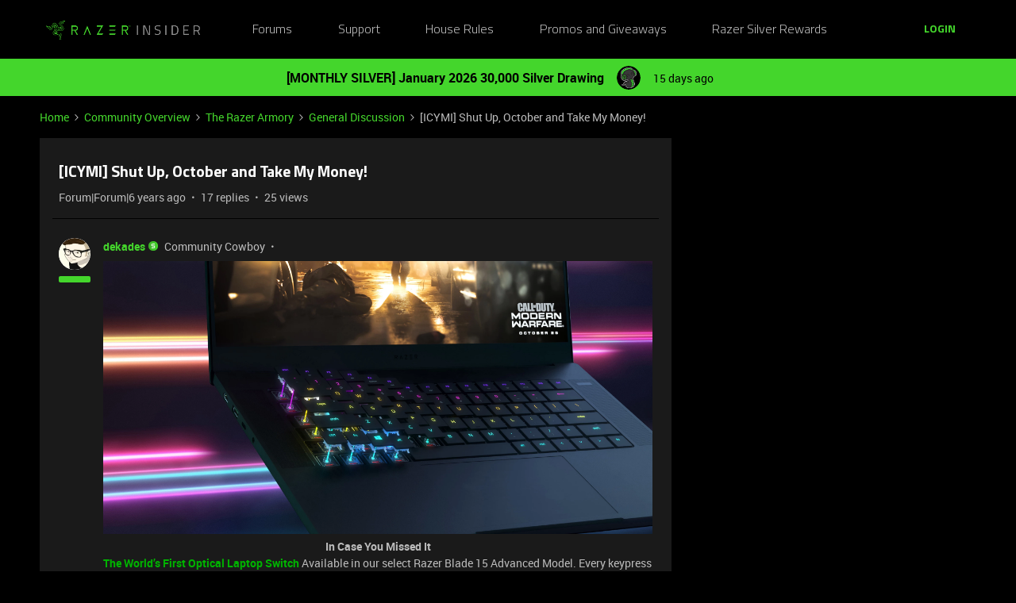

--- FILE ---
content_type: text/html; charset=UTF-8
request_url: https://insider.razer.com/general-discussion-6/icymi-shut-up-october-and-take-my-money-6559?postid=46904
body_size: 53916
content:
<!DOCTYPE html>
<html lang="en">
<head>
                        <meta name="robots" content="index, follow" />
                    <link rel="preconnect" href="https://fonts.googleapis.com">
<link rel="preconnect" href="https://fonts.gstatic.com" crossorigin>
<link rel="stylesheet" href="https://fonts.googleapis.com/css2?family=Roboto:ital,wght@0,100;0,300;0,400;0,500;0,700;0,900;1,100;1,300;1,400;1,500;1,700;1,900&display=swap">
<!--<link rel="stylesheet" href="https://cdn.jsdelivr.net/npm/bootstrap@5.2.3/dist/css/bootstrap.min.css" integrity="sha384-rbsA2VBKQhggwzxH7pPCaAqO46MgnOM80zW1RWuH61DGLwZJEdK2Kadq2F9CUG65" crossorigin="anonymous">-->
<link rel="stylesheet" href="https://assets2.razerzone.com/html/insider/main.min.css">

<!-- Google Tag Manager -->
<noscript><iframe src="//www.googletagmanager.com/ns.html?id=GTM-P9QVFB" height="0" width="0" style="display:none;visibility:hidden"></iframe></noscript>
<script>(function(w,d,s,l,i){w[l]=w[l]||[];w[l].push({'gtm.start':
new Date().getTime(),event:'gtm.js'});var f=d.getElementsByTagName(s)[0],
j=d.createElement(s),dl=l!='dataLayer'?'&l='+l:'';j.async=true;j.src=
'//www.googletagmanager.com/gtm.js?id='+i+dl;f.parentNode.insertBefore(j,f);
})(window,document,'script','dataLayer','GTM-P9QVFB');</script>
<!-- End Google Tag Manager -->

<!-- This Pulls in the Razer Blog Posts -->
<!-- Razer Insider – “From the blog” unified injector -->
<script>
(() => {
  /* =========================
     CONFIG
  ========================== */
  const FEED_URL  = 'https://blog.razer.com/wp-json/wp/v2/posts/?per_page=5&_embed';
  const MAX_POSTS = 3;
  const ROW_TITLE = 'From the Blog';
  const DEBUG     = false; // set to false when happy

  /* =========================
     Utils
  ========================== */
  const log = (...a) => DEBUG && console.log('[BlogInject]', ...a);
  const stripTags = (html) => (html || '').replace(/<[^>]*>/g, '').trim();

  const waitFor = (fn, { timeout = 20000, interval = 150 } = {}) =>
    new Promise((resolve, reject) => {
      const t0 = performance.now();
      (function tick() {
        try { const v = fn(); if (v) return resolve(v); } catch {}
        if (performance.now() - t0 > timeout) return reject(new Error('waitFor timeout'));
        setTimeout(tick, interval);
      })();
    });

  /* =========================
     DOM Finders
  ========================== */
  function findHotWidget() {
    const cont = document.querySelector('.widget-container--featured_topics')?.closest('.widget-container');
    if (cont) return cont;
    // fallback by heading text
    const heads = document.querySelectorAll('h1,h2,h3,h4,[role="heading"]');
    for (const h of heads) if (/hot\s*topics/i.test(h.textContent || '')) {
      return h.closest('.widget-container') || h.closest('.widget__content, section, article');
    }
    return null;
  }

  function findHotHeading(hotWidget) {
    const content = hotWidget.querySelector('.widget__content') || hotWidget;
    return (
      content.querySelector('h2.widget-title.widget__heading.featured-topics__heading') ||
      content.querySelector('h2.widget-title.widget__heading') ||
      content.querySelector('h2')
    );
  }

  function measureMediaHeight(hotWidget) {
    const root  = hotWidget.querySelector('.widget__content') || hotWidget;
    const media = root.querySelector('.topic-card__image, picture img, picture, img, [class*="image"], .c-card__thumb');
    if (!media) return 220;
    const r = media.getBoundingClientRect();
    return Math.max(120, Math.min(400, Math.round(r.height) || 220));
  }

  /* =========================
     Data
  ========================== */
  async function fetchPosts() {
    const r = await fetch(FEED_URL, { cache: 'no-store' });
    if (!r.ok) throw new Error('HTTP ' + r.status);
    const arr = await r.json();
    return (Array.isArray(arr) ? arr : []).slice(0, MAX_POSTS).map(p => {
      const m   = p?._embedded?.['wp:featuredmedia']?.[0];
      const img = m?.media_details?.sizes?.medium_large?.source_url ||
                  m?.media_details?.sizes?.large?.source_url ||
                  m?.media_details?.sizes?.medium?.source_url ||
                  m?.source_url || '';
      return {
        title: stripTags(p?.title?.rendered) || 'Untitled',
        link : p?.link || '#',
        date : p?.date || '',
        img
      };
    });
  }

  /* =========================
     Build UI
  ========================== */
  function buildWidgetAfter(hotWidget) {
    const parent = hotWidget.parentElement;

    const wrap = document.createElement('div');
    wrap.className = 'widget-container widget-container--blog_feed';

    const content = document.createElement('div');
    content.className = 'widget__content';
    wrap.appendChild(content);

    const heading = document.createElement('h2');
    heading.className = 'widget-title widget__heading blog-feed__heading';
    heading.textContent = ROW_TITLE;
    content.appendChild(heading);

    const clamp = document.createElement('div');
    clamp.className = 'blog-clamp';
    clamp.style.boxSizing = 'border-box';
    content.appendChild(clamp);

    const grid = document.createElement('div');
    grid.className = 'blog-grid';
    clamp.appendChild(grid);

    parent.insertBefore(wrap, hotWidget.nextSibling);
    return { heading, clamp, grid };
  }

  // Center & size the clamp using Hot Topics heading left offset
  function lockClampToHeading(clamp, hotHeading, contentRoot) {
    const detectPad = () => {
      const cs = getComputedStyle(contentRoot);
      return {
        padL: parseFloat(cs.paddingLeft || '0') || 0,
        padR: parseFloat(cs.paddingRight || '0') || 0
      };
    };

    const apply = () => {
      const vw   = document.documentElement.clientWidth;
      const rect = hotHeading.getBoundingClientRect();
      const { padL, padR } = detectPad();
      const width = Math.max(320, Math.round(vw - 2 * rect.left - padL - padR));
      clamp.style.maxWidth     = width + 'px';
      clamp.style.width        = '100%';
      clamp.style.marginLeft   = 'auto';
      clamp.style.marginRight  = 'auto';
      clamp.style.paddingLeft  = padL + 'px';
      clamp.style.paddingRight = padR + 'px';
      log('Clamp_by_heading →', { vw, headingLeft: rect.left, padL, padR, width });
    };

    apply();
    window.addEventListener('resize', apply);
    new ResizeObserver(apply).observe(hotHeading);
  }

  function makeCard(p, mediaH) {
    const a = document.createElement('a');
    a.href = p.link; a.target = '_blank'; a.rel = 'noopener';
    a.className = 'blog-card';

    const media = document.createElement('div');
    media.className = 'blog-card__media';
    media.style.height = mediaH + 'px';
    media.style.background = p.img ? `center/cover no-repeat url("${p.img}")` : 'rgba(255,255,255,.06)';

    const body = document.createElement('div'); body.className = 'blog-card__body';
    const h3   = document.createElement('h3'); h3.className = 'blog-card__title'; h3.textContent = p.title;
    const meta = document.createElement('p'); meta.className = 'blog-card__meta';
    meta.textContent = p.date ? new Date(p.date).toLocaleDateString(undefined, { month: 'short', day: 'numeric' }) : '';

    body.appendChild(h3); body.appendChild(meta);
    a.appendChild(media); a.appendChild(body);
    return a;
  }

  /* =========================
     Mount
  ========================== */
  async function mount() {
    const hotWidget = await waitFor(findHotWidget).catch(() => null);
    if (!hotWidget) return log('Hot widget not found');

    const hotHeading = await waitFor(() => findHotHeading(hotWidget)).catch(() => null);
    if (!hotHeading) return log('Hot heading not found');

    const mediaH = measureMediaHeight(hotWidget);
    const contentRoot = hotWidget.querySelector('.widget__content') || hotWidget;
    const { heading, clamp, grid } = buildWidgetAfter(hotWidget);

    // Center the clamp to match Hot Topics content
    lockClampToHeading(clamp, hotHeading, contentRoot);

    // Move heading INSIDE clamp (so it shares centering) + mirror padding as safety
    if (!clamp.contains(heading)) clamp.insertBefore(heading, clamp.firstChild);
    const cs = getComputedStyle(clamp);
    heading.style.boxSizing    = 'border-box';
    heading.style.width        = '100%';
    heading.style.maxWidth     = clamp.getBoundingClientRect().width + 'px';
    heading.style.marginLeft   = 'auto';
    heading.style.marginRight  = 'auto';
    heading.style.paddingLeft  = cs.paddingLeft;
    heading.style.paddingRight = cs.paddingRight;

    // Simple 3-col grid (no copying horizontal scroller classes)
    grid.style.display = 'grid';
    grid.style.gridTemplateColumns = 'repeat(3, minmax(0, 1fr))';
    grid.style.gap = '16px';

    // skeletons
    grid.innerHTML = `<div class="blog-skel"></div><div class="blog-skel"></div><div class="blog-skel"></div>`;

    let posts = [];
    try { posts = await fetchPosts(); } catch (e) { log('fetch error', e); }
    if (!posts.length) { grid.innerHTML = '<p style="opacity:.7">No recent blog posts.</p>'; return; }

    grid.innerHTML = '';
    posts.forEach(p => grid.appendChild(makeCard(p, mediaH)));

    // keep title width synced on resize as a belt-and-suspenders
    const syncHeading = () => {
      heading.style.maxWidth     = clamp.getBoundingClientRect().width + 'px';
      heading.style.paddingLeft  = getComputedStyle(clamp).paddingLeft;
      heading.style.paddingRight = getComputedStyle(clamp).paddingRight;
    };
    window.addEventListener('resize', syncHeading);
    new ResizeObserver(syncHeading).observe(clamp);
  }

  // Start—robust to SPA/lazy render
  const boot = () => new MutationObserver((_, obs) => {
    if (findHotWidget()) { obs.disconnect(); mount(); }
  }).observe(document.body, { childList: true, subtree: true });

  if (document.readyState === 'loading') {
    document.addEventListener('DOMContentLoaded', boot);
  } else {
    boot();
  }
})();
</script>

<style>
/* ===== Blog row visuals (width/centering handled in JS) ===== */
.widget-container--blog_feed .blog-feed__heading{
  display:block;
  margin:0 0 12px;
  line-height:1.25;
  color:#fff;
}

/* Grid cards */
.widget-container--blog_feed .blog-card{
  display:block;
  background:#1c1c1c;
  border:1px solid rgba(255,255,255,.08);
  border-radius:8px;
  overflow:hidden;
  text-decoration:none;
  color:inherit;
  box-shadow:0 1px 2px rgba(0,0,0,.3);
  transition:transform .12s ease, box-shadow .12s ease;
}
.widget-container--blog_feed .blog-card:hover{
  transform:translateY(-2px);
  box-shadow:0 6px 16px rgba(0,255,0,.18);
}
.widget-container--blog_feed .blog-card__body{ padding:12px; }
.widget-container--blog_feed .blog-card__title{
  margin:0 0 6px; font-weight:600; font-size:16px; line-height:1.3; color:#fff;
}
.widget-container--blog_feed .blog-card__meta{
  margin:0; font-size:12px; color:#b3b3b3;
}

/* Skeleton */
.widget-container--blog_feed .blog-skel{
  height:220px; border-radius:8px;
  background:linear-gradient(90deg, rgba(255,255,255,.06), rgba(255,255,255,.03), rgba(255,255,255,.06));
  background-size:200% 100%;
  animation:blog-shimmer 1.2s infinite;
}
@keyframes blog-shimmer { 0%{ background-position:200% 0 } 100%{ background-position:-200% 0 } }
</style>



    
        

<meta charset="UTF-8" />
<meta name="viewport" content="width=device-width, initial-scale=1.0" />
<meta name="format-detection" content="telephone=no">
<meta name="HandheldFriendly" content="true" />
<meta http-equiv="X-UA-Compatible" content="ie=edge"><script type="text/javascript">(window.NREUM||(NREUM={})).init={ajax:{deny_list:["bam.nr-data.net"]},feature_flags:["soft_nav"]};(window.NREUM||(NREUM={})).loader_config={licenseKey:"5364be9000",applicationID:"361790804",browserID:"364728670"};;/*! For license information please see nr-loader-rum-1.308.0.min.js.LICENSE.txt */
(()=>{var e,t,r={163:(e,t,r)=>{"use strict";r.d(t,{j:()=>E});var n=r(384),i=r(1741);var a=r(2555);r(860).K7.genericEvents;const s="experimental.resources",o="register",c=e=>{if(!e||"string"!=typeof e)return!1;try{document.createDocumentFragment().querySelector(e)}catch{return!1}return!0};var d=r(2614),u=r(944),l=r(8122);const f="[data-nr-mask]",g=e=>(0,l.a)(e,(()=>{const e={feature_flags:[],experimental:{allow_registered_children:!1,resources:!1},mask_selector:"*",block_selector:"[data-nr-block]",mask_input_options:{color:!1,date:!1,"datetime-local":!1,email:!1,month:!1,number:!1,range:!1,search:!1,tel:!1,text:!1,time:!1,url:!1,week:!1,textarea:!1,select:!1,password:!0}};return{ajax:{deny_list:void 0,block_internal:!0,enabled:!0,autoStart:!0},api:{get allow_registered_children(){return e.feature_flags.includes(o)||e.experimental.allow_registered_children},set allow_registered_children(t){e.experimental.allow_registered_children=t},duplicate_registered_data:!1},browser_consent_mode:{enabled:!1},distributed_tracing:{enabled:void 0,exclude_newrelic_header:void 0,cors_use_newrelic_header:void 0,cors_use_tracecontext_headers:void 0,allowed_origins:void 0},get feature_flags(){return e.feature_flags},set feature_flags(t){e.feature_flags=t},generic_events:{enabled:!0,autoStart:!0},harvest:{interval:30},jserrors:{enabled:!0,autoStart:!0},logging:{enabled:!0,autoStart:!0},metrics:{enabled:!0,autoStart:!0},obfuscate:void 0,page_action:{enabled:!0},page_view_event:{enabled:!0,autoStart:!0},page_view_timing:{enabled:!0,autoStart:!0},performance:{capture_marks:!1,capture_measures:!1,capture_detail:!0,resources:{get enabled(){return e.feature_flags.includes(s)||e.experimental.resources},set enabled(t){e.experimental.resources=t},asset_types:[],first_party_domains:[],ignore_newrelic:!0}},privacy:{cookies_enabled:!0},proxy:{assets:void 0,beacon:void 0},session:{expiresMs:d.wk,inactiveMs:d.BB},session_replay:{autoStart:!0,enabled:!1,preload:!1,sampling_rate:10,error_sampling_rate:100,collect_fonts:!1,inline_images:!1,fix_stylesheets:!0,mask_all_inputs:!0,get mask_text_selector(){return e.mask_selector},set mask_text_selector(t){c(t)?e.mask_selector="".concat(t,",").concat(f):""===t||null===t?e.mask_selector=f:(0,u.R)(5,t)},get block_class(){return"nr-block"},get ignore_class(){return"nr-ignore"},get mask_text_class(){return"nr-mask"},get block_selector(){return e.block_selector},set block_selector(t){c(t)?e.block_selector+=",".concat(t):""!==t&&(0,u.R)(6,t)},get mask_input_options(){return e.mask_input_options},set mask_input_options(t){t&&"object"==typeof t?e.mask_input_options={...t,password:!0}:(0,u.R)(7,t)}},session_trace:{enabled:!0,autoStart:!0},soft_navigations:{enabled:!0,autoStart:!0},spa:{enabled:!0,autoStart:!0},ssl:void 0,user_actions:{enabled:!0,elementAttributes:["id","className","tagName","type"]}}})());var p=r(6154),m=r(9324);let h=0;const v={buildEnv:m.F3,distMethod:m.Xs,version:m.xv,originTime:p.WN},b={consented:!1},y={appMetadata:{},get consented(){return this.session?.state?.consent||b.consented},set consented(e){b.consented=e},customTransaction:void 0,denyList:void 0,disabled:!1,harvester:void 0,isolatedBacklog:!1,isRecording:!1,loaderType:void 0,maxBytes:3e4,obfuscator:void 0,onerror:void 0,ptid:void 0,releaseIds:{},session:void 0,timeKeeper:void 0,registeredEntities:[],jsAttributesMetadata:{bytes:0},get harvestCount(){return++h}},_=e=>{const t=(0,l.a)(e,y),r=Object.keys(v).reduce((e,t)=>(e[t]={value:v[t],writable:!1,configurable:!0,enumerable:!0},e),{});return Object.defineProperties(t,r)};var w=r(5701);const x=e=>{const t=e.startsWith("http");e+="/",r.p=t?e:"https://"+e};var R=r(7836),k=r(3241);const A={accountID:void 0,trustKey:void 0,agentID:void 0,licenseKey:void 0,applicationID:void 0,xpid:void 0},S=e=>(0,l.a)(e,A),T=new Set;function E(e,t={},r,s){let{init:o,info:c,loader_config:d,runtime:u={},exposed:l=!0}=t;if(!c){const e=(0,n.pV)();o=e.init,c=e.info,d=e.loader_config}e.init=g(o||{}),e.loader_config=S(d||{}),c.jsAttributes??={},p.bv&&(c.jsAttributes.isWorker=!0),e.info=(0,a.D)(c);const f=e.init,m=[c.beacon,c.errorBeacon];T.has(e.agentIdentifier)||(f.proxy.assets&&(x(f.proxy.assets),m.push(f.proxy.assets)),f.proxy.beacon&&m.push(f.proxy.beacon),e.beacons=[...m],function(e){const t=(0,n.pV)();Object.getOwnPropertyNames(i.W.prototype).forEach(r=>{const n=i.W.prototype[r];if("function"!=typeof n||"constructor"===n)return;let a=t[r];e[r]&&!1!==e.exposed&&"micro-agent"!==e.runtime?.loaderType&&(t[r]=(...t)=>{const n=e[r](...t);return a?a(...t):n})})}(e),(0,n.US)("activatedFeatures",w.B)),u.denyList=[...f.ajax.deny_list||[],...f.ajax.block_internal?m:[]],u.ptid=e.agentIdentifier,u.loaderType=r,e.runtime=_(u),T.has(e.agentIdentifier)||(e.ee=R.ee.get(e.agentIdentifier),e.exposed=l,(0,k.W)({agentIdentifier:e.agentIdentifier,drained:!!w.B?.[e.agentIdentifier],type:"lifecycle",name:"initialize",feature:void 0,data:e.config})),T.add(e.agentIdentifier)}},384:(e,t,r)=>{"use strict";r.d(t,{NT:()=>s,US:()=>u,Zm:()=>o,bQ:()=>d,dV:()=>c,pV:()=>l});var n=r(6154),i=r(1863),a=r(1910);const s={beacon:"bam.nr-data.net",errorBeacon:"bam.nr-data.net"};function o(){return n.gm.NREUM||(n.gm.NREUM={}),void 0===n.gm.newrelic&&(n.gm.newrelic=n.gm.NREUM),n.gm.NREUM}function c(){let e=o();return e.o||(e.o={ST:n.gm.setTimeout,SI:n.gm.setImmediate||n.gm.setInterval,CT:n.gm.clearTimeout,XHR:n.gm.XMLHttpRequest,REQ:n.gm.Request,EV:n.gm.Event,PR:n.gm.Promise,MO:n.gm.MutationObserver,FETCH:n.gm.fetch,WS:n.gm.WebSocket},(0,a.i)(...Object.values(e.o))),e}function d(e,t){let r=o();r.initializedAgents??={},t.initializedAt={ms:(0,i.t)(),date:new Date},r.initializedAgents[e]=t}function u(e,t){o()[e]=t}function l(){return function(){let e=o();const t=e.info||{};e.info={beacon:s.beacon,errorBeacon:s.errorBeacon,...t}}(),function(){let e=o();const t=e.init||{};e.init={...t}}(),c(),function(){let e=o();const t=e.loader_config||{};e.loader_config={...t}}(),o()}},782:(e,t,r)=>{"use strict";r.d(t,{T:()=>n});const n=r(860).K7.pageViewTiming},860:(e,t,r)=>{"use strict";r.d(t,{$J:()=>u,K7:()=>c,P3:()=>d,XX:()=>i,Yy:()=>o,df:()=>a,qY:()=>n,v4:()=>s});const n="events",i="jserrors",a="browser/blobs",s="rum",o="browser/logs",c={ajax:"ajax",genericEvents:"generic_events",jserrors:i,logging:"logging",metrics:"metrics",pageAction:"page_action",pageViewEvent:"page_view_event",pageViewTiming:"page_view_timing",sessionReplay:"session_replay",sessionTrace:"session_trace",softNav:"soft_navigations",spa:"spa"},d={[c.pageViewEvent]:1,[c.pageViewTiming]:2,[c.metrics]:3,[c.jserrors]:4,[c.spa]:5,[c.ajax]:6,[c.sessionTrace]:7,[c.softNav]:8,[c.sessionReplay]:9,[c.logging]:10,[c.genericEvents]:11},u={[c.pageViewEvent]:s,[c.pageViewTiming]:n,[c.ajax]:n,[c.spa]:n,[c.softNav]:n,[c.metrics]:i,[c.jserrors]:i,[c.sessionTrace]:a,[c.sessionReplay]:a,[c.logging]:o,[c.genericEvents]:"ins"}},944:(e,t,r)=>{"use strict";r.d(t,{R:()=>i});var n=r(3241);function i(e,t){"function"==typeof console.debug&&(console.debug("New Relic Warning: https://github.com/newrelic/newrelic-browser-agent/blob/main/docs/warning-codes.md#".concat(e),t),(0,n.W)({agentIdentifier:null,drained:null,type:"data",name:"warn",feature:"warn",data:{code:e,secondary:t}}))}},1687:(e,t,r)=>{"use strict";r.d(t,{Ak:()=>d,Ze:()=>f,x3:()=>u});var n=r(3241),i=r(7836),a=r(3606),s=r(860),o=r(2646);const c={};function d(e,t){const r={staged:!1,priority:s.P3[t]||0};l(e),c[e].get(t)||c[e].set(t,r)}function u(e,t){e&&c[e]&&(c[e].get(t)&&c[e].delete(t),p(e,t,!1),c[e].size&&g(e))}function l(e){if(!e)throw new Error("agentIdentifier required");c[e]||(c[e]=new Map)}function f(e="",t="feature",r=!1){if(l(e),!e||!c[e].get(t)||r)return p(e,t);c[e].get(t).staged=!0,g(e)}function g(e){const t=Array.from(c[e]);t.every(([e,t])=>t.staged)&&(t.sort((e,t)=>e[1].priority-t[1].priority),t.forEach(([t])=>{c[e].delete(t),p(e,t)}))}function p(e,t,r=!0){const s=e?i.ee.get(e):i.ee,c=a.i.handlers;if(!s.aborted&&s.backlog&&c){if((0,n.W)({agentIdentifier:e,type:"lifecycle",name:"drain",feature:t}),r){const e=s.backlog[t],r=c[t];if(r){for(let t=0;e&&t<e.length;++t)m(e[t],r);Object.entries(r).forEach(([e,t])=>{Object.values(t||{}).forEach(t=>{t[0]?.on&&t[0]?.context()instanceof o.y&&t[0].on(e,t[1])})})}}s.isolatedBacklog||delete c[t],s.backlog[t]=null,s.emit("drain-"+t,[])}}function m(e,t){var r=e[1];Object.values(t[r]||{}).forEach(t=>{var r=e[0];if(t[0]===r){var n=t[1],i=e[3],a=e[2];n.apply(i,a)}})}},1738:(e,t,r)=>{"use strict";r.d(t,{U:()=>g,Y:()=>f});var n=r(3241),i=r(9908),a=r(1863),s=r(944),o=r(5701),c=r(3969),d=r(8362),u=r(860),l=r(4261);function f(e,t,r,a){const f=a||r;!f||f[e]&&f[e]!==d.d.prototype[e]||(f[e]=function(){(0,i.p)(c.xV,["API/"+e+"/called"],void 0,u.K7.metrics,r.ee),(0,n.W)({agentIdentifier:r.agentIdentifier,drained:!!o.B?.[r.agentIdentifier],type:"data",name:"api",feature:l.Pl+e,data:{}});try{return t.apply(this,arguments)}catch(e){(0,s.R)(23,e)}})}function g(e,t,r,n,s){const o=e.info;null===r?delete o.jsAttributes[t]:o.jsAttributes[t]=r,(s||null===r)&&(0,i.p)(l.Pl+n,[(0,a.t)(),t,r],void 0,"session",e.ee)}},1741:(e,t,r)=>{"use strict";r.d(t,{W:()=>a});var n=r(944),i=r(4261);class a{#e(e,...t){if(this[e]!==a.prototype[e])return this[e](...t);(0,n.R)(35,e)}addPageAction(e,t){return this.#e(i.hG,e,t)}register(e){return this.#e(i.eY,e)}recordCustomEvent(e,t){return this.#e(i.fF,e,t)}setPageViewName(e,t){return this.#e(i.Fw,e,t)}setCustomAttribute(e,t,r){return this.#e(i.cD,e,t,r)}noticeError(e,t){return this.#e(i.o5,e,t)}setUserId(e,t=!1){return this.#e(i.Dl,e,t)}setApplicationVersion(e){return this.#e(i.nb,e)}setErrorHandler(e){return this.#e(i.bt,e)}addRelease(e,t){return this.#e(i.k6,e,t)}log(e,t){return this.#e(i.$9,e,t)}start(){return this.#e(i.d3)}finished(e){return this.#e(i.BL,e)}recordReplay(){return this.#e(i.CH)}pauseReplay(){return this.#e(i.Tb)}addToTrace(e){return this.#e(i.U2,e)}setCurrentRouteName(e){return this.#e(i.PA,e)}interaction(e){return this.#e(i.dT,e)}wrapLogger(e,t,r){return this.#e(i.Wb,e,t,r)}measure(e,t){return this.#e(i.V1,e,t)}consent(e){return this.#e(i.Pv,e)}}},1863:(e,t,r)=>{"use strict";function n(){return Math.floor(performance.now())}r.d(t,{t:()=>n})},1910:(e,t,r)=>{"use strict";r.d(t,{i:()=>a});var n=r(944);const i=new Map;function a(...e){return e.every(e=>{if(i.has(e))return i.get(e);const t="function"==typeof e?e.toString():"",r=t.includes("[native code]"),a=t.includes("nrWrapper");return r||a||(0,n.R)(64,e?.name||t),i.set(e,r),r})}},2555:(e,t,r)=>{"use strict";r.d(t,{D:()=>o,f:()=>s});var n=r(384),i=r(8122);const a={beacon:n.NT.beacon,errorBeacon:n.NT.errorBeacon,licenseKey:void 0,applicationID:void 0,sa:void 0,queueTime:void 0,applicationTime:void 0,ttGuid:void 0,user:void 0,account:void 0,product:void 0,extra:void 0,jsAttributes:{},userAttributes:void 0,atts:void 0,transactionName:void 0,tNamePlain:void 0};function s(e){try{return!!e.licenseKey&&!!e.errorBeacon&&!!e.applicationID}catch(e){return!1}}const o=e=>(0,i.a)(e,a)},2614:(e,t,r)=>{"use strict";r.d(t,{BB:()=>s,H3:()=>n,g:()=>d,iL:()=>c,tS:()=>o,uh:()=>i,wk:()=>a});const n="NRBA",i="SESSION",a=144e5,s=18e5,o={STARTED:"session-started",PAUSE:"session-pause",RESET:"session-reset",RESUME:"session-resume",UPDATE:"session-update"},c={SAME_TAB:"same-tab",CROSS_TAB:"cross-tab"},d={OFF:0,FULL:1,ERROR:2}},2646:(e,t,r)=>{"use strict";r.d(t,{y:()=>n});class n{constructor(e){this.contextId=e}}},2843:(e,t,r)=>{"use strict";r.d(t,{G:()=>a,u:()=>i});var n=r(3878);function i(e,t=!1,r,i){(0,n.DD)("visibilitychange",function(){if(t)return void("hidden"===document.visibilityState&&e());e(document.visibilityState)},r,i)}function a(e,t,r){(0,n.sp)("pagehide",e,t,r)}},3241:(e,t,r)=>{"use strict";r.d(t,{W:()=>a});var n=r(6154);const i="newrelic";function a(e={}){try{n.gm.dispatchEvent(new CustomEvent(i,{detail:e}))}catch(e){}}},3606:(e,t,r)=>{"use strict";r.d(t,{i:()=>a});var n=r(9908);a.on=s;var i=a.handlers={};function a(e,t,r,a){s(a||n.d,i,e,t,r)}function s(e,t,r,i,a){a||(a="feature"),e||(e=n.d);var s=t[a]=t[a]||{};(s[r]=s[r]||[]).push([e,i])}},3878:(e,t,r)=>{"use strict";function n(e,t){return{capture:e,passive:!1,signal:t}}function i(e,t,r=!1,i){window.addEventListener(e,t,n(r,i))}function a(e,t,r=!1,i){document.addEventListener(e,t,n(r,i))}r.d(t,{DD:()=>a,jT:()=>n,sp:()=>i})},3969:(e,t,r)=>{"use strict";r.d(t,{TZ:()=>n,XG:()=>o,rs:()=>i,xV:()=>s,z_:()=>a});const n=r(860).K7.metrics,i="sm",a="cm",s="storeSupportabilityMetrics",o="storeEventMetrics"},4234:(e,t,r)=>{"use strict";r.d(t,{W:()=>a});var n=r(7836),i=r(1687);class a{constructor(e,t){this.agentIdentifier=e,this.ee=n.ee.get(e),this.featureName=t,this.blocked=!1}deregisterDrain(){(0,i.x3)(this.agentIdentifier,this.featureName)}}},4261:(e,t,r)=>{"use strict";r.d(t,{$9:()=>d,BL:()=>o,CH:()=>g,Dl:()=>_,Fw:()=>y,PA:()=>h,Pl:()=>n,Pv:()=>k,Tb:()=>l,U2:()=>a,V1:()=>R,Wb:()=>x,bt:()=>b,cD:()=>v,d3:()=>w,dT:()=>c,eY:()=>p,fF:()=>f,hG:()=>i,k6:()=>s,nb:()=>m,o5:()=>u});const n="api-",i="addPageAction",a="addToTrace",s="addRelease",o="finished",c="interaction",d="log",u="noticeError",l="pauseReplay",f="recordCustomEvent",g="recordReplay",p="register",m="setApplicationVersion",h="setCurrentRouteName",v="setCustomAttribute",b="setErrorHandler",y="setPageViewName",_="setUserId",w="start",x="wrapLogger",R="measure",k="consent"},5289:(e,t,r)=>{"use strict";r.d(t,{GG:()=>s,Qr:()=>c,sB:()=>o});var n=r(3878),i=r(6389);function a(){return"undefined"==typeof document||"complete"===document.readyState}function s(e,t){if(a())return e();const r=(0,i.J)(e),s=setInterval(()=>{a()&&(clearInterval(s),r())},500);(0,n.sp)("load",r,t)}function o(e){if(a())return e();(0,n.DD)("DOMContentLoaded",e)}function c(e){if(a())return e();(0,n.sp)("popstate",e)}},5607:(e,t,r)=>{"use strict";r.d(t,{W:()=>n});const n=(0,r(9566).bz)()},5701:(e,t,r)=>{"use strict";r.d(t,{B:()=>a,t:()=>s});var n=r(3241);const i=new Set,a={};function s(e,t){const r=t.agentIdentifier;a[r]??={},e&&"object"==typeof e&&(i.has(r)||(t.ee.emit("rumresp",[e]),a[r]=e,i.add(r),(0,n.W)({agentIdentifier:r,loaded:!0,drained:!0,type:"lifecycle",name:"load",feature:void 0,data:e})))}},6154:(e,t,r)=>{"use strict";r.d(t,{OF:()=>c,RI:()=>i,WN:()=>u,bv:()=>a,eN:()=>l,gm:()=>s,mw:()=>o,sb:()=>d});var n=r(1863);const i="undefined"!=typeof window&&!!window.document,a="undefined"!=typeof WorkerGlobalScope&&("undefined"!=typeof self&&self instanceof WorkerGlobalScope&&self.navigator instanceof WorkerNavigator||"undefined"!=typeof globalThis&&globalThis instanceof WorkerGlobalScope&&globalThis.navigator instanceof WorkerNavigator),s=i?window:"undefined"!=typeof WorkerGlobalScope&&("undefined"!=typeof self&&self instanceof WorkerGlobalScope&&self||"undefined"!=typeof globalThis&&globalThis instanceof WorkerGlobalScope&&globalThis),o=Boolean("hidden"===s?.document?.visibilityState),c=/iPad|iPhone|iPod/.test(s.navigator?.userAgent),d=c&&"undefined"==typeof SharedWorker,u=((()=>{const e=s.navigator?.userAgent?.match(/Firefox[/\s](\d+\.\d+)/);Array.isArray(e)&&e.length>=2&&e[1]})(),Date.now()-(0,n.t)()),l=()=>"undefined"!=typeof PerformanceNavigationTiming&&s?.performance?.getEntriesByType("navigation")?.[0]?.responseStart},6389:(e,t,r)=>{"use strict";function n(e,t=500,r={}){const n=r?.leading||!1;let i;return(...r)=>{n&&void 0===i&&(e.apply(this,r),i=setTimeout(()=>{i=clearTimeout(i)},t)),n||(clearTimeout(i),i=setTimeout(()=>{e.apply(this,r)},t))}}function i(e){let t=!1;return(...r)=>{t||(t=!0,e.apply(this,r))}}r.d(t,{J:()=>i,s:()=>n})},6630:(e,t,r)=>{"use strict";r.d(t,{T:()=>n});const n=r(860).K7.pageViewEvent},7699:(e,t,r)=>{"use strict";r.d(t,{It:()=>a,KC:()=>o,No:()=>i,qh:()=>s});var n=r(860);const i=16e3,a=1e6,s="SESSION_ERROR",o={[n.K7.logging]:!0,[n.K7.genericEvents]:!1,[n.K7.jserrors]:!1,[n.K7.ajax]:!1}},7836:(e,t,r)=>{"use strict";r.d(t,{P:()=>o,ee:()=>c});var n=r(384),i=r(8990),a=r(2646),s=r(5607);const o="nr@context:".concat(s.W),c=function e(t,r){var n={},s={},u={},l=!1;try{l=16===r.length&&d.initializedAgents?.[r]?.runtime.isolatedBacklog}catch(e){}var f={on:p,addEventListener:p,removeEventListener:function(e,t){var r=n[e];if(!r)return;for(var i=0;i<r.length;i++)r[i]===t&&r.splice(i,1)},emit:function(e,r,n,i,a){!1!==a&&(a=!0);if(c.aborted&&!i)return;t&&a&&t.emit(e,r,n);var o=g(n);m(e).forEach(e=>{e.apply(o,r)});var d=v()[s[e]];d&&d.push([f,e,r,o]);return o},get:h,listeners:m,context:g,buffer:function(e,t){const r=v();if(t=t||"feature",f.aborted)return;Object.entries(e||{}).forEach(([e,n])=>{s[n]=t,t in r||(r[t]=[])})},abort:function(){f._aborted=!0,Object.keys(f.backlog).forEach(e=>{delete f.backlog[e]})},isBuffering:function(e){return!!v()[s[e]]},debugId:r,backlog:l?{}:t&&"object"==typeof t.backlog?t.backlog:{},isolatedBacklog:l};return Object.defineProperty(f,"aborted",{get:()=>{let e=f._aborted||!1;return e||(t&&(e=t.aborted),e)}}),f;function g(e){return e&&e instanceof a.y?e:e?(0,i.I)(e,o,()=>new a.y(o)):new a.y(o)}function p(e,t){n[e]=m(e).concat(t)}function m(e){return n[e]||[]}function h(t){return u[t]=u[t]||e(f,t)}function v(){return f.backlog}}(void 0,"globalEE"),d=(0,n.Zm)();d.ee||(d.ee=c)},8122:(e,t,r)=>{"use strict";r.d(t,{a:()=>i});var n=r(944);function i(e,t){try{if(!e||"object"!=typeof e)return(0,n.R)(3);if(!t||"object"!=typeof t)return(0,n.R)(4);const r=Object.create(Object.getPrototypeOf(t),Object.getOwnPropertyDescriptors(t)),a=0===Object.keys(r).length?e:r;for(let s in a)if(void 0!==e[s])try{if(null===e[s]){r[s]=null;continue}Array.isArray(e[s])&&Array.isArray(t[s])?r[s]=Array.from(new Set([...e[s],...t[s]])):"object"==typeof e[s]&&"object"==typeof t[s]?r[s]=i(e[s],t[s]):r[s]=e[s]}catch(e){r[s]||(0,n.R)(1,e)}return r}catch(e){(0,n.R)(2,e)}}},8362:(e,t,r)=>{"use strict";r.d(t,{d:()=>a});var n=r(9566),i=r(1741);class a extends i.W{agentIdentifier=(0,n.LA)(16)}},8374:(e,t,r)=>{r.nc=(()=>{try{return document?.currentScript?.nonce}catch(e){}return""})()},8990:(e,t,r)=>{"use strict";r.d(t,{I:()=>i});var n=Object.prototype.hasOwnProperty;function i(e,t,r){if(n.call(e,t))return e[t];var i=r();if(Object.defineProperty&&Object.keys)try{return Object.defineProperty(e,t,{value:i,writable:!0,enumerable:!1}),i}catch(e){}return e[t]=i,i}},9324:(e,t,r)=>{"use strict";r.d(t,{F3:()=>i,Xs:()=>a,xv:()=>n});const n="1.308.0",i="PROD",a="CDN"},9566:(e,t,r)=>{"use strict";r.d(t,{LA:()=>o,bz:()=>s});var n=r(6154);const i="xxxxxxxx-xxxx-4xxx-yxxx-xxxxxxxxxxxx";function a(e,t){return e?15&e[t]:16*Math.random()|0}function s(){const e=n.gm?.crypto||n.gm?.msCrypto;let t,r=0;return e&&e.getRandomValues&&(t=e.getRandomValues(new Uint8Array(30))),i.split("").map(e=>"x"===e?a(t,r++).toString(16):"y"===e?(3&a()|8).toString(16):e).join("")}function o(e){const t=n.gm?.crypto||n.gm?.msCrypto;let r,i=0;t&&t.getRandomValues&&(r=t.getRandomValues(new Uint8Array(e)));const s=[];for(var o=0;o<e;o++)s.push(a(r,i++).toString(16));return s.join("")}},9908:(e,t,r)=>{"use strict";r.d(t,{d:()=>n,p:()=>i});var n=r(7836).ee.get("handle");function i(e,t,r,i,a){a?(a.buffer([e],i),a.emit(e,t,r)):(n.buffer([e],i),n.emit(e,t,r))}}},n={};function i(e){var t=n[e];if(void 0!==t)return t.exports;var a=n[e]={exports:{}};return r[e](a,a.exports,i),a.exports}i.m=r,i.d=(e,t)=>{for(var r in t)i.o(t,r)&&!i.o(e,r)&&Object.defineProperty(e,r,{enumerable:!0,get:t[r]})},i.f={},i.e=e=>Promise.all(Object.keys(i.f).reduce((t,r)=>(i.f[r](e,t),t),[])),i.u=e=>"nr-rum-1.308.0.min.js",i.o=(e,t)=>Object.prototype.hasOwnProperty.call(e,t),e={},t="NRBA-1.308.0.PROD:",i.l=(r,n,a,s)=>{if(e[r])e[r].push(n);else{var o,c;if(void 0!==a)for(var d=document.getElementsByTagName("script"),u=0;u<d.length;u++){var l=d[u];if(l.getAttribute("src")==r||l.getAttribute("data-webpack")==t+a){o=l;break}}if(!o){c=!0;var f={296:"sha512-+MIMDsOcckGXa1EdWHqFNv7P+JUkd5kQwCBr3KE6uCvnsBNUrdSt4a/3/L4j4TxtnaMNjHpza2/erNQbpacJQA=="};(o=document.createElement("script")).charset="utf-8",i.nc&&o.setAttribute("nonce",i.nc),o.setAttribute("data-webpack",t+a),o.src=r,0!==o.src.indexOf(window.location.origin+"/")&&(o.crossOrigin="anonymous"),f[s]&&(o.integrity=f[s])}e[r]=[n];var g=(t,n)=>{o.onerror=o.onload=null,clearTimeout(p);var i=e[r];if(delete e[r],o.parentNode&&o.parentNode.removeChild(o),i&&i.forEach(e=>e(n)),t)return t(n)},p=setTimeout(g.bind(null,void 0,{type:"timeout",target:o}),12e4);o.onerror=g.bind(null,o.onerror),o.onload=g.bind(null,o.onload),c&&document.head.appendChild(o)}},i.r=e=>{"undefined"!=typeof Symbol&&Symbol.toStringTag&&Object.defineProperty(e,Symbol.toStringTag,{value:"Module"}),Object.defineProperty(e,"__esModule",{value:!0})},i.p="https://js-agent.newrelic.com/",(()=>{var e={374:0,840:0};i.f.j=(t,r)=>{var n=i.o(e,t)?e[t]:void 0;if(0!==n)if(n)r.push(n[2]);else{var a=new Promise((r,i)=>n=e[t]=[r,i]);r.push(n[2]=a);var s=i.p+i.u(t),o=new Error;i.l(s,r=>{if(i.o(e,t)&&(0!==(n=e[t])&&(e[t]=void 0),n)){var a=r&&("load"===r.type?"missing":r.type),s=r&&r.target&&r.target.src;o.message="Loading chunk "+t+" failed: ("+a+": "+s+")",o.name="ChunkLoadError",o.type=a,o.request=s,n[1](o)}},"chunk-"+t,t)}};var t=(t,r)=>{var n,a,[s,o,c]=r,d=0;if(s.some(t=>0!==e[t])){for(n in o)i.o(o,n)&&(i.m[n]=o[n]);if(c)c(i)}for(t&&t(r);d<s.length;d++)a=s[d],i.o(e,a)&&e[a]&&e[a][0](),e[a]=0},r=self["webpackChunk:NRBA-1.308.0.PROD"]=self["webpackChunk:NRBA-1.308.0.PROD"]||[];r.forEach(t.bind(null,0)),r.push=t.bind(null,r.push.bind(r))})(),(()=>{"use strict";i(8374);var e=i(8362),t=i(860);const r=Object.values(t.K7);var n=i(163);var a=i(9908),s=i(1863),o=i(4261),c=i(1738);var d=i(1687),u=i(4234),l=i(5289),f=i(6154),g=i(944),p=i(384);const m=e=>f.RI&&!0===e?.privacy.cookies_enabled;function h(e){return!!(0,p.dV)().o.MO&&m(e)&&!0===e?.session_trace.enabled}var v=i(6389),b=i(7699);class y extends u.W{constructor(e,t){super(e.agentIdentifier,t),this.agentRef=e,this.abortHandler=void 0,this.featAggregate=void 0,this.loadedSuccessfully=void 0,this.onAggregateImported=new Promise(e=>{this.loadedSuccessfully=e}),this.deferred=Promise.resolve(),!1===e.init[this.featureName].autoStart?this.deferred=new Promise((t,r)=>{this.ee.on("manual-start-all",(0,v.J)(()=>{(0,d.Ak)(e.agentIdentifier,this.featureName),t()}))}):(0,d.Ak)(e.agentIdentifier,t)}importAggregator(e,t,r={}){if(this.featAggregate)return;const n=async()=>{let n;await this.deferred;try{if(m(e.init)){const{setupAgentSession:t}=await i.e(296).then(i.bind(i,3305));n=t(e)}}catch(e){(0,g.R)(20,e),this.ee.emit("internal-error",[e]),(0,a.p)(b.qh,[e],void 0,this.featureName,this.ee)}try{if(!this.#t(this.featureName,n,e.init))return(0,d.Ze)(this.agentIdentifier,this.featureName),void this.loadedSuccessfully(!1);const{Aggregate:i}=await t();this.featAggregate=new i(e,r),e.runtime.harvester.initializedAggregates.push(this.featAggregate),this.loadedSuccessfully(!0)}catch(e){(0,g.R)(34,e),this.abortHandler?.(),(0,d.Ze)(this.agentIdentifier,this.featureName,!0),this.loadedSuccessfully(!1),this.ee&&this.ee.abort()}};f.RI?(0,l.GG)(()=>n(),!0):n()}#t(e,r,n){if(this.blocked)return!1;switch(e){case t.K7.sessionReplay:return h(n)&&!!r;case t.K7.sessionTrace:return!!r;default:return!0}}}var _=i(6630),w=i(2614),x=i(3241);class R extends y{static featureName=_.T;constructor(e){var t;super(e,_.T),this.setupInspectionEvents(e.agentIdentifier),t=e,(0,c.Y)(o.Fw,function(e,r){"string"==typeof e&&("/"!==e.charAt(0)&&(e="/"+e),t.runtime.customTransaction=(r||"http://custom.transaction")+e,(0,a.p)(o.Pl+o.Fw,[(0,s.t)()],void 0,void 0,t.ee))},t),this.importAggregator(e,()=>i.e(296).then(i.bind(i,3943)))}setupInspectionEvents(e){const t=(t,r)=>{t&&(0,x.W)({agentIdentifier:e,timeStamp:t.timeStamp,loaded:"complete"===t.target.readyState,type:"window",name:r,data:t.target.location+""})};(0,l.sB)(e=>{t(e,"DOMContentLoaded")}),(0,l.GG)(e=>{t(e,"load")}),(0,l.Qr)(e=>{t(e,"navigate")}),this.ee.on(w.tS.UPDATE,(t,r)=>{(0,x.W)({agentIdentifier:e,type:"lifecycle",name:"session",data:r})})}}class k extends e.d{constructor(e){var t;(super(),f.gm)?(this.features={},(0,p.bQ)(this.agentIdentifier,this),this.desiredFeatures=new Set(e.features||[]),this.desiredFeatures.add(R),(0,n.j)(this,e,e.loaderType||"agent"),t=this,(0,c.Y)(o.cD,function(e,r,n=!1){if("string"==typeof e){if(["string","number","boolean"].includes(typeof r)||null===r)return(0,c.U)(t,e,r,o.cD,n);(0,g.R)(40,typeof r)}else(0,g.R)(39,typeof e)},t),function(e){(0,c.Y)(o.Dl,function(t,r=!1){if("string"!=typeof t&&null!==t)return void(0,g.R)(41,typeof t);const n=e.info.jsAttributes["enduser.id"];r&&null!=n&&n!==t?(0,a.p)(o.Pl+"setUserIdAndResetSession",[t],void 0,"session",e.ee):(0,c.U)(e,"enduser.id",t,o.Dl,!0)},e)}(this),function(e){(0,c.Y)(o.nb,function(t){if("string"==typeof t||null===t)return(0,c.U)(e,"application.version",t,o.nb,!1);(0,g.R)(42,typeof t)},e)}(this),function(e){(0,c.Y)(o.d3,function(){e.ee.emit("manual-start-all")},e)}(this),function(e){(0,c.Y)(o.Pv,function(t=!0){if("boolean"==typeof t){if((0,a.p)(o.Pl+o.Pv,[t],void 0,"session",e.ee),e.runtime.consented=t,t){const t=e.features.page_view_event;t.onAggregateImported.then(e=>{const r=t.featAggregate;e&&!r.sentRum&&r.sendRum()})}}else(0,g.R)(65,typeof t)},e)}(this),this.run()):(0,g.R)(21)}get config(){return{info:this.info,init:this.init,loader_config:this.loader_config,runtime:this.runtime}}get api(){return this}run(){try{const e=function(e){const t={};return r.forEach(r=>{t[r]=!!e[r]?.enabled}),t}(this.init),n=[...this.desiredFeatures];n.sort((e,r)=>t.P3[e.featureName]-t.P3[r.featureName]),n.forEach(r=>{if(!e[r.featureName]&&r.featureName!==t.K7.pageViewEvent)return;if(r.featureName===t.K7.spa)return void(0,g.R)(67);const n=function(e){switch(e){case t.K7.ajax:return[t.K7.jserrors];case t.K7.sessionTrace:return[t.K7.ajax,t.K7.pageViewEvent];case t.K7.sessionReplay:return[t.K7.sessionTrace];case t.K7.pageViewTiming:return[t.K7.pageViewEvent];default:return[]}}(r.featureName).filter(e=>!(e in this.features));n.length>0&&(0,g.R)(36,{targetFeature:r.featureName,missingDependencies:n}),this.features[r.featureName]=new r(this)})}catch(e){(0,g.R)(22,e);for(const e in this.features)this.features[e].abortHandler?.();const t=(0,p.Zm)();delete t.initializedAgents[this.agentIdentifier]?.features,delete this.sharedAggregator;return t.ee.get(this.agentIdentifier).abort(),!1}}}var A=i(2843),S=i(782);class T extends y{static featureName=S.T;constructor(e){super(e,S.T),f.RI&&((0,A.u)(()=>(0,a.p)("docHidden",[(0,s.t)()],void 0,S.T,this.ee),!0),(0,A.G)(()=>(0,a.p)("winPagehide",[(0,s.t)()],void 0,S.T,this.ee)),this.importAggregator(e,()=>i.e(296).then(i.bind(i,2117))))}}var E=i(3969);class I extends y{static featureName=E.TZ;constructor(e){super(e,E.TZ),f.RI&&document.addEventListener("securitypolicyviolation",e=>{(0,a.p)(E.xV,["Generic/CSPViolation/Detected"],void 0,this.featureName,this.ee)}),this.importAggregator(e,()=>i.e(296).then(i.bind(i,9623)))}}new k({features:[R,T,I],loaderType:"lite"})})()})();</script>

<link rel="shortcut icon" type="image/png" href="https://uploads-us-west-2.insided.com/razer-us/attachment/1ff94430-2fac-4565-af3a-4782fc8d615f.png" />
<title>[ICYMI] Shut Up, October and Take My Money! | Razer Insider</title>
<meta name="description" content=" 

In Case You Missed It

The World’s First Optical Laptop Switch

Available in our select Razer Blade 15 Advanced Model. Every keypress delivers satisf...">

<meta property="og:title" content="[ICYMI] Shut Up, October and Take My Money! | Razer Insider"/>
<meta property="og:type" content="article" />
<meta property="og:url" content="https://insider.razer.com/general-discussion-6/icymi-shut-up-october-and-take-my-money-6559?postid=46904"/>
<meta property="og:description" content=" 

In Case You Missed It

The World’s First Optical Laptop Switch

Available in our select Razer Blade 15 Advanced Model. Every keypress delivers satisfying mechanical tactile feedback, and each keycap is individually backlit with Razer Chroma RGB lighting. Clicky, clicky &amp;gt;

Razer Raptor
I&#039;ve use..." />
<meta property="og:image" content="https://uploads-us-west-2.insided.com/razer-us/attachment/558a3c2c-d4f3-4b4c-9766-25d9231b692f_thumb.png"/>
<meta property="og:image:secure_url" content="https://uploads-us-west-2.insided.com/razer-us/attachment/558a3c2c-d4f3-4b4c-9766-25d9231b692f_thumb.png"/>


    <link rel="canonical" href="https://insider.razer.com/general-discussion-6/icymi-shut-up-october-and-take-my-money-6559" />

        
<style id="css-variables">@font-face{ font-family:Roboto; src:url(https://d2cn40jarzxub5.cloudfront.net/_fonts/fonts/roboto/bold/Roboto-Bold-webfont.eot); src:url(https://d2cn40jarzxub5.cloudfront.net/_fonts/fonts/roboto/bold/Roboto-Bold-webfont.eot#iefix) format("embedded-opentype"),url(https://d2cn40jarzxub5.cloudfront.net/_fonts/fonts/roboto/bold/Roboto-Bold-webfont.woff) format("woff"),url(https://d2cn40jarzxub5.cloudfront.net/_fonts/fonts/roboto/bold/Roboto-Bold-webfont.ttf) format("truetype"),url(https://d2cn40jarzxub5.cloudfront.net/_fonts/fonts/roboto/bold/Roboto-Bold-webfont.svg#2dumbregular) format("svg"); font-style:normal; font-weight:700 } @font-face{ font-family:Roboto; src:url(https://d2cn40jarzxub5.cloudfront.net/_fonts/fonts/roboto/bolditalic/Roboto-BoldItalic-webfont.eot); src:url(https://d2cn40jarzxub5.cloudfront.net/_fonts/fonts/roboto/bolditalic/Roboto-BoldItalic-webfont.eot#iefix) format("embedded-opentype"),url(https://d2cn40jarzxub5.cloudfront.net/_fonts/fonts/roboto/bolditalic/Roboto-BoldItalic-webfont.woff) format("woff"),url(https://d2cn40jarzxub5.cloudfront.net/_fonts/fonts/roboto/bolditalic/Roboto-BoldItalic-webfont.ttf) format("truetype"),url(https://d2cn40jarzxub5.cloudfront.net/_fonts/fonts/roboto/bolditalic/Roboto-BoldItalic-webfont.svg#2dumbregular) format("svg"); font-style:italic; font-weight:700 } @font-face{ font-family:Roboto; src:url(https://d2cn40jarzxub5.cloudfront.net/_fonts/fonts/fonts/roboto/italic/Roboto-Italic-webfont.eot); src:url(https://d2cn40jarzxub5.cloudfront.net/_fonts/fonts/fonts/roboto/italic/Roboto-Italic-webfont.eot#iefix) format("embedded-opentype"),url(https://d2cn40jarzxub5.cloudfront.net/_fonts/fonts/fonts/roboto/italic/Roboto-Italic-webfont.woff) format("woff"),url(https://d2cn40jarzxub5.cloudfront.net/_fonts/fonts/fonts/roboto/italic/Roboto-Italic-webfont.ttf) format("truetype"),url(https://d2cn40jarzxub5.cloudfront.net/_fonts/fonts/fonts/roboto/italic/Roboto-Italic-webfont.svg#2dumbregular) format("svg"); font-style:italic; font-weight:normal } @font-face{ font-family:Roboto; src:url(https://d2cn40jarzxub5.cloudfront.net/_fonts/fonts/roboto/light/Roboto-Light-webfont.eot); src:url(https://d2cn40jarzxub5.cloudfront.net/_fonts/fonts/roboto/light/Roboto-Light-webfont.eot#iefix) format("embedded-opentype"),url(https://d2cn40jarzxub5.cloudfront.net/_fonts/fonts/roboto/light/Roboto-Light-webfont.woff) format("woff"),url(https://d2cn40jarzxub5.cloudfront.net/_fonts/fonts/roboto/light/Roboto-Light-webfont.ttf) format("truetype"),url(https://d2cn40jarzxub5.cloudfront.net/_fonts/fonts/roboto/light/Roboto-Light-webfont.svg#2dumbregular) format("svg"); font-style:normal; font-weight:300 } @font-face{ font-family:Roboto; src:url(https://d2cn40jarzxub5.cloudfront.net/_fonts/fonts/roboto/medium/Roboto-Medium-webfont.eot); src:url(https://d2cn40jarzxub5.cloudfront.net/_fonts/fonts/roboto/medium/Roboto-Medium-webfont.eot#iefix) format("embedded-opentype"),url(https://d2cn40jarzxub5.cloudfront.net/_fonts/fonts/roboto/medium/Roboto-Medium-webfont.woff) format("woff"),url(https://d2cn40jarzxub5.cloudfront.net/_fonts/fonts/roboto/medium/Roboto-Medium-webfont.ttf) format("truetype"),url(https://d2cn40jarzxub5.cloudfront.net/_fonts/fonts/roboto/medium/Roboto-Medium-webfont.svg#2dumbregular) format("svg"); font-style:normal; font-weight:500 } @font-face{ font-family:Roboto; src:url(https://d2cn40jarzxub5.cloudfront.net/_fonts/fonts/roboto/mediumitalic/Roboto-MediumItalic-webfont.eot); src:url(https://d2cn40jarzxub5.cloudfront.net/_fonts/fonts/roboto/mediumitalic/Roboto-MediumItalic-webfont.eot#iefix) format("embedded-opentype"),url(https://d2cn40jarzxub5.cloudfront.net/_fonts/fonts/roboto/mediumitalic/Roboto-MediumItalic-webfont.woff) format("woff"),url(https://d2cn40jarzxub5.cloudfront.net/_fonts/fonts/roboto/mediumitalic/Roboto-MediumItalic-webfont.ttf) format("truetype"),url(https://d2cn40jarzxub5.cloudfront.net/_fonts/fonts/roboto/mediumitalic/Roboto-MediumItalic-webfont.svg#2dumbregular) format("svg"); font-style:italic; font-weight:500 } @font-face{ font-family:Roboto; src:url(https://d2cn40jarzxub5.cloudfront.net/_fonts/fonts/roboto/regular/Roboto-Regular-webfont.eot); src:url(https://d2cn40jarzxub5.cloudfront.net/_fonts/fonts/roboto/regular/Roboto-Regular-webfont.eot#iefix) format("embedded-opentype"),url(https://d2cn40jarzxub5.cloudfront.net/_fonts/fonts/roboto/regular/Roboto-Regular-webfont.woff) format("woff"),url(https://d2cn40jarzxub5.cloudfront.net/_fonts/fonts/roboto/regular/Roboto-Regular-webfont.ttf) format("truetype"),url(https://d2cn40jarzxub5.cloudfront.net/_fonts/fonts/roboto/regular/Roboto-Regular-webfont.svg#2dumbregular) format("svg"); font-style:normal; font-weight:normal } html {--borderradius-base: 4px;--config--main-border-base-color: #000000ff;--config--main-button-base-font-color: #1a1a1a;--config--main-button-base-font-family: "RazerF5","Roboto", Arial, "Helvetica Neue", Helvetica, sans-serif;--config--main-button-base-font-weight: 700;--config--main-button-base-radius: 3px;--config--main-button-base-texttransform: uppercase;--config--main-color-alert: #000;--config--main-color-brand: #44d62cff;--config--main-color-brand-secondary: #44d62cff;--config--main-color-contrast: #2aaae1;--config--main-color-day: #f0f2f6;--config--main-color-day-dark: #ededed;--config--main-color-day-light: #fff;--config--main-color-disabled: #f6f8faff;--config--main-color-dusk: #a7aeb5;--config--main-color-dusk-dark: #616a73;--config--main-color-dusk-light: #d5d7db;--config--main-color-highlighted: #B0DFF3;--config--main-color-info: #f79321ff;--config--main-color-night: #bbbbbbff;--config--main-color-night-inverted: #f5f5f5;--config--main-color-night-light: #2b2b2b;--config--main-color-success: #44d62cff;--config--main-font-base-lineheight: 1.5;--config--main-font-base-stack: "Roboto", "Helvetica Neue", "Helvetica", Helvetica, Arial, sans-serif;--config--main-font-base-style: normal;--config--main-font-base-weight: normal;--config--main-font-secondary: "RazerF5","Roboto", Arial, "Helvetica Neue", Helvetica, sans-serif;--config--main-fonts: @font-face{ font-family:Roboto; src:url(https://d2cn40jarzxub5.cloudfront.net/_fonts/fonts/roboto/bold/Roboto-Bold-webfont.eot); src:url(https://d2cn40jarzxub5.cloudfront.net/_fonts/fonts/roboto/bold/Roboto-Bold-webfont.eot#iefix) format("embedded-opentype"),url(https://d2cn40jarzxub5.cloudfront.net/_fonts/fonts/roboto/bold/Roboto-Bold-webfont.woff) format("woff"),url(https://d2cn40jarzxub5.cloudfront.net/_fonts/fonts/roboto/bold/Roboto-Bold-webfont.ttf) format("truetype"),url(https://d2cn40jarzxub5.cloudfront.net/_fonts/fonts/roboto/bold/Roboto-Bold-webfont.svg#2dumbregular) format("svg"); font-style:normal; font-weight:700 } @font-face{ font-family:Roboto; src:url(https://d2cn40jarzxub5.cloudfront.net/_fonts/fonts/roboto/bolditalic/Roboto-BoldItalic-webfont.eot); src:url(https://d2cn40jarzxub5.cloudfront.net/_fonts/fonts/roboto/bolditalic/Roboto-BoldItalic-webfont.eot#iefix) format("embedded-opentype"),url(https://d2cn40jarzxub5.cloudfront.net/_fonts/fonts/roboto/bolditalic/Roboto-BoldItalic-webfont.woff) format("woff"),url(https://d2cn40jarzxub5.cloudfront.net/_fonts/fonts/roboto/bolditalic/Roboto-BoldItalic-webfont.ttf) format("truetype"),url(https://d2cn40jarzxub5.cloudfront.net/_fonts/fonts/roboto/bolditalic/Roboto-BoldItalic-webfont.svg#2dumbregular) format("svg"); font-style:italic; font-weight:700 } @font-face{ font-family:Roboto; src:url(https://d2cn40jarzxub5.cloudfront.net/_fonts/fonts/fonts/roboto/italic/Roboto-Italic-webfont.eot); src:url(https://d2cn40jarzxub5.cloudfront.net/_fonts/fonts/fonts/roboto/italic/Roboto-Italic-webfont.eot#iefix) format("embedded-opentype"),url(https://d2cn40jarzxub5.cloudfront.net/_fonts/fonts/fonts/roboto/italic/Roboto-Italic-webfont.woff) format("woff"),url(https://d2cn40jarzxub5.cloudfront.net/_fonts/fonts/fonts/roboto/italic/Roboto-Italic-webfont.ttf) format("truetype"),url(https://d2cn40jarzxub5.cloudfront.net/_fonts/fonts/fonts/roboto/italic/Roboto-Italic-webfont.svg#2dumbregular) format("svg"); font-style:italic; font-weight:normal } @font-face{ font-family:Roboto; src:url(https://d2cn40jarzxub5.cloudfront.net/_fonts/fonts/roboto/light/Roboto-Light-webfont.eot); src:url(https://d2cn40jarzxub5.cloudfront.net/_fonts/fonts/roboto/light/Roboto-Light-webfont.eot#iefix) format("embedded-opentype"),url(https://d2cn40jarzxub5.cloudfront.net/_fonts/fonts/roboto/light/Roboto-Light-webfont.woff) format("woff"),url(https://d2cn40jarzxub5.cloudfront.net/_fonts/fonts/roboto/light/Roboto-Light-webfont.ttf) format("truetype"),url(https://d2cn40jarzxub5.cloudfront.net/_fonts/fonts/roboto/light/Roboto-Light-webfont.svg#2dumbregular) format("svg"); font-style:normal; font-weight:300 } @font-face{ font-family:Roboto; src:url(https://d2cn40jarzxub5.cloudfront.net/_fonts/fonts/roboto/medium/Roboto-Medium-webfont.eot); src:url(https://d2cn40jarzxub5.cloudfront.net/_fonts/fonts/roboto/medium/Roboto-Medium-webfont.eot#iefix) format("embedded-opentype"),url(https://d2cn40jarzxub5.cloudfront.net/_fonts/fonts/roboto/medium/Roboto-Medium-webfont.woff) format("woff"),url(https://d2cn40jarzxub5.cloudfront.net/_fonts/fonts/roboto/medium/Roboto-Medium-webfont.ttf) format("truetype"),url(https://d2cn40jarzxub5.cloudfront.net/_fonts/fonts/roboto/medium/Roboto-Medium-webfont.svg#2dumbregular) format("svg"); font-style:normal; font-weight:500 } @font-face{ font-family:Roboto; src:url(https://d2cn40jarzxub5.cloudfront.net/_fonts/fonts/roboto/mediumitalic/Roboto-MediumItalic-webfont.eot); src:url(https://d2cn40jarzxub5.cloudfront.net/_fonts/fonts/roboto/mediumitalic/Roboto-MediumItalic-webfont.eot#iefix) format("embedded-opentype"),url(https://d2cn40jarzxub5.cloudfront.net/_fonts/fonts/roboto/mediumitalic/Roboto-MediumItalic-webfont.woff) format("woff"),url(https://d2cn40jarzxub5.cloudfront.net/_fonts/fonts/roboto/mediumitalic/Roboto-MediumItalic-webfont.ttf) format("truetype"),url(https://d2cn40jarzxub5.cloudfront.net/_fonts/fonts/roboto/mediumitalic/Roboto-MediumItalic-webfont.svg#2dumbregular) format("svg"); font-style:italic; font-weight:500 } @font-face{ font-family:Roboto; src:url(https://d2cn40jarzxub5.cloudfront.net/_fonts/fonts/roboto/regular/Roboto-Regular-webfont.eot); src:url(https://d2cn40jarzxub5.cloudfront.net/_fonts/fonts/roboto/regular/Roboto-Regular-webfont.eot#iefix) format("embedded-opentype"),url(https://d2cn40jarzxub5.cloudfront.net/_fonts/fonts/roboto/regular/Roboto-Regular-webfont.woff) format("woff"),url(https://d2cn40jarzxub5.cloudfront.net/_fonts/fonts/roboto/regular/Roboto-Regular-webfont.ttf) format("truetype"),url(https://d2cn40jarzxub5.cloudfront.net/_fonts/fonts/roboto/regular/Roboto-Regular-webfont.svg#2dumbregular) format("svg"); font-style:normal; font-weight:normal };--config--main-header-font-weight: 600;--config-anchor-base-color: #44d62cff;--config-anchor-base-hover-color: #44d62cff;--config-avatar-notification-background-color: #44d62cff;--config-body-background-color: #222222ff;--config-body-wrapper-background-color: transparent;--config-body-wrapper-box-shadow: 0 0 0 transparent;--config-body-wrapper-max-width: 100%;--config-button-cancel-active-background-color: rgba(237,89,55,0.15);--config-button-cancel-active-border-color: #8A2229;--config-button-cancel-active-color: #ed5937;--config-button-cancel-background-color: transparent;--config-button-cancel-border-color: #ed5937;--config-button-cancel-border-radius: 3px;--config-button-cancel-border-width: 1px;--config-button-cancel-box-shadow: 0 0 0 transparent;--config-button-cancel-color: #ed5937;--config-button-cancel-hover-background-color: rgba(237,89,55,0.1);--config-button-cancel-hover-border-color: #9F272F;--config-button-cancel-hover-color: #ed5937;--config-button-cta-active-background-color: #2f991e;--config-button-cta-active-border-color: #2e981d00;--config-button-cta-active-border-width: 1px;--config-button-cta-active-box-shadow: 0 0 0 transparent;--config-button-cta-active-color: #000000;--config-button-cta-background-color: #44d62c00;--config-button-cta-border-color: #44d62c;--config-button-cta-border-radius: 3px;--config-button-cta-border-width: 1px;--config-button-cta-box-shadow: 0 0 0 transparent;--config-button-cta-color: #44d62c;--config-button-cta-focus-background-color: #40cf2800;--config-button-cta-focus-border-color: #3cc326ff;--config-button-cta-focus-border-width: 1px;--config-button-cta-focus-color: #44d62c;--config-button-cta-hover-background-color: #4fe835;--config-button-cta-hover-border-color: #35ae2100;--config-button-cta-hover-border-width: 1px;--config-button-cta-hover-box-shadow: 0 0 0 transparent;--config-button-cta-hover-color: #000000;--config-button-cta-spinner-color: #fff;--config-button-cta-spinner-hover-color: #fff;--config-button-secondary-active-background-color: #44d62c;--config-button-secondary-active-border-color: #44d62c;--config-button-secondary-active-border-width: 1px;--config-button-secondary-active-box-shadow: 0 0 0 transparent;--config-button-secondary-active-color: #000000;--config-button-secondary-background-color: #44d62c;--config-button-secondary-border-color: #44d62d;--config-button-secondary-border-radius: 3px;--config-button-secondary-border-width: 1px;--config-button-secondary-box-shadow: 0 0 0 transparent;--config-button-secondary-color: #000000;--config-button-secondary-focus-background-color: #3cc326ff;--config-button-secondary-focus-border-color: #3cc326ff;--config-button-secondary-focus-border-width: 1px;--config-button-secondary-focus-color: #000000;--config-button-secondary-hover-background-color: #44d62c4d;--config-button-secondary-hover-border-color: #44d62c;--config-button-secondary-hover-border-width: 1px;--config-button-secondary-hover-box-shadow: 0 0 0 transparent;--config-button-secondary-hover-color: #44d62c;--config-button-secondary-spinner-color: #fff;--config-button-secondary-spinner-hover-color: #fff;--config-button-toggle-active-background-color: #44d62d1a;--config-button-toggle-active-border-color: #2e981d00;--config-button-toggle-active-color: #44d62d;--config-button-toggle-background-color: transparent;--config-button-toggle-border-color: #44d62d;--config-button-toggle-border-radius: 3px;--config-button-toggle-border-width: 1px;--config-button-toggle-box-shadow: 0 0 0 transparent;--config-button-toggle-color: #44d62d;--config-button-toggle-filled-background-color: #44d62cff;--config-button-toggle-filled-color: #fff;--config-button-toggle-filled-pseudo-color: #fff;--config-button-toggle-filled-spinner-color: #fff;--config-button-toggle-focus-border-color: #3cc326ff;--config-button-toggle-hover-background-color: #44d62c33;--config-button-toggle-hover-border-color: #35ae2100;--config-button-toggle-hover-color: #44d62d;--config-button-toggle-on-active-background-color: #2fa31d00;--config-button-toggle-on-active-border-color: #bbbbbb;--config-button-toggle-on-active-color: #bbbbbb;--config-button-toggle-on-background-color: #44d62c00;--config-button-toggle-on-border-color: #bbbbbb;--config-button-toggle-on-border-radius: 3px;--config-button-toggle-on-border-width: 1px;--config-button-toggle-on-box-shadow: 0 0 0 transparent;--config-button-toggle-on-color: #bbbbbb;--config-button-toggle-on-hover-background-color: #ffffff33;--config-button-toggle-on-hover-border-color: #bbbbbb;--config-button-toggle-on-hover-color: #bbbbbb;--config-button-toggle-outline-background-color: #44d62cff;--config-button-toggle-outline-color: #44d62cff;--config-button-toggle-outline-pseudo-color: #44d62cff;--config-button-toggle-outline-spinner-color: #44d62cff;--config-content-type-article-color: #fff;--config-cookie-modal-background-color: rgba(60,60,60,.9);--config-cookie-modal-color: #fff;--config-create-topic-type-icon-color: #bbbbbbff;--config-cta-close-button-color: #a7aeb5;--config-cta-icon-background-color: #44d62cff;--config-cta-icon-check: #fff;--config-editor-comment-toolbar-background-color: #fff;--config-editor-comment-toolbar-button-color: #bbbbbbff;--config-editor-comment-toolbar-button-hover-color: #44d62cff;--config-footer-background-color: #bbbbbbff;--config-footer-color: #fff;--config-header-color: #ffffffff;--config-header-color-inverted: #f5f5f5;--config-hero-background-position: top left;--config-hero-color: #ffffffff;--config-hero-font-weight: bold;--config-hero-stats-background-color: #fff;--config-hero-stats-counter-font-weight: bold;--config-hero-text-shadow: none;--config-input-focus-color: #44d62cff;--config-link-base-color: #bbbbbbff;--config-link-base-hover-color: #44d62cff;--config-link-hover-decoration: none;--config-main-navigation-background-color: #000000;--config-main-navigation-border-bottom-color: #44d62c;--config-main-navigation-border-top-color: #000000;--config-main-navigation-dropdown-background-color: #fff;--config-main-navigation-dropdown-color: #bdbec6;--config-main-navigation-dropdown-font-weight: normal;--config-main-navigation-nav-color: #bbbbbb;--config-main-navigation-nav-link-color: #44d62c;--config-main-navigation-search-placeholder-color: #bbbbbbff;--config-mention-selector-hover-selected-color: #fff;--config-meta-link-font-weight: normal;--config-meta-link-hover-color: #44d62cff;--config-meta-text-color: #bbbbbbff;--config-notification-widget-background-color: #44d62cff;--config-notification-widget-color: #000000ff;--config-pagination-active-page-color: #44d62cff;--config-paging-item-hover-color: #44d62cff;--config-pill-color: #fff;--config-powered-by-insided-display: visible;--config-profile-user-statistics-background-color: #fff;--config-sharpen-fonts: true;--config-sidebar-widget-color: #ffffffff;--config-sidebar-widget-font-family: "Roboto", "Helvetica Neue", "Helvetica", Helvetica, Arial, sans-serif;--config-sidebar-widget-font-weight: 600;--config-ssi-header-height: auto;--config-ssi-header-mobile-height: auto;--config-subcategory-hero-color: #ffffffff;--config-tag-modify-link-color: #44d62cff;--config-tag-pill-background-color: #222222;--config-tag-pill-hover-background-color: #d0ffb8ff;--config-tag-pill-hover-border-color: #44d62cff;--config-tag-pill-hover-color: #44d62cff;--config-thread-list-best-answer-background-color: #44d62c0d;--config-thread-list-best-answer-border-color: #44d62cff;--config-thread-list-mod-break-background: #44d62c0d;--config-thread-list-mod-break-border-color: #44d62cff;--config-thread-list-sticky-topic-background: #44d62cf2;--config-thread-list-sticky-topic-border-color: #44d62cff;--config-thread-list-sticky-topic-flag-color: #44d62cff;--config-thread-list-topic-button-subscribe-border-width: 1px;--config-thread-list-topic-title-font-weight: bold;--config-thread-pill-answer-background-color: #44d62cff;--config-thread-pill-author-background-color: #44d62cff;--config-thread-pill-author-color: #fff;--config-thread-pill-question-background-color: #f79321ff;--config-thread-pill-question-color: #fff;--config-thread-pill-sticky-background-color: #44d62cff;--config-thread-pill-sticky-color: #fff;--config-topic-page-answered-field-icon-color: #44d62cff;--config-topic-page-answered-field-link-color: #44d62cff;--config-topic-page-header-font-weight: 600;--config-topic-page-post-actions-active: #44d62cff;--config-topic-page-post-actions-icon-color: #a7aeb5;--config-topic-page-quote-border-color: #000000ff;--config-topic-question-color: #f79321ff;--config-widget-box-shadow: 0 2px 4px 0 rgba(0,0,0,0.08);--config-widget-cta-background-color: #222222ff;--config-widget-cta-color: #ffffffff;--config-widget-tabs-font-weight: normal;--config-widget-tabs-forum-list-header-color: #ffffffff;--config-widget-tabs-forum-list-header-hover-color: #44d62cff;--config-card-border-radius: 3px;--config-card-border-width: 0;--config-card-background-color: #222222;--config-card-title-color: #ffffff;--config-card-text-color: #bbbbbb;--config-card-border-color: #000000;--config-card-hover-background-color: #444444;--config-card-hover-title-color: #ffffff;--config-card-hover-text-color: #bbb;--config-card-hover-border-color: #000000;--config-card-hover-shadow: 0 5px 20px 0 rgba(0, 0, 0, 0.08);--config-card-active-background-color: #333;--config-card-active-title-color: #ffffff;--config-card-active-text-color: #bbbbbb;--config-card-active-border-color: #000000;--config-sidebar-background-color: transparent;--config-sidebar-border-color: transparent;--config-sidebar-border-radius: 3px;--config-sidebar-border-width: 1px;--config-sidebar-shadow: 0 0 0 transparent;--config-list-views-use-card-theme: 0;--config-list-views-card-border-width: 1px;--config-list-views-card-border-radius: 5px;--config-list-views-card-default-background-color: #ffffff;--config-list-views-card-default-title-color: #ffffffff;--config-list-views-card-default-text-color: #bbbbbbff;--config-list-views-card-default-border-color: #000000ff;--config-list-views-card-hover-background-color: #ffffff;--config-list-views-card-hover-title-color: #ffffffff;--config-list-views-card-hover-text-color: #bbbbbbff;--config-list-views-card-hover-border-color: #000000ff;--config-list-views-card-click-background-color: #ffffff;--config-list-views-card-click-title-color: #ffffffff;--config-list-views-card-click-text-color: #bbbbbbff;--config-list-views-card-click-border-color: #000000ff;--config-main-navigation-nav-font-weight: normal;--config-sidebar-widget-username-color: #bbbbbbff;--config-username-hover-color: #44d62cff;--config-username-hover-decoration: none;--config-checkbox-checked-color: #44d62d;--config-content-type-article-background-color: #44d62d;--config-content-type-survey-background-color: #44d62d;--config-content-type-survey-color: #fff;--config-main-navigation-dropdown-hover-color: #44d62d;--config-meta-icon-color: #a7aeb5;--config-tag-pill-border-color: #000000;--config-tag-pill-color: #bdbec6;--config-username-color: #44d62d;--config-widget-tabs-active-border-color: #44d62d;--config-widgets-action-link-color: #44d62d;--config-button-border-width: 1px;--config-button-border-radius: 3px;--config-button-toggle-hover-border-width: 1px;--config-button-toggle-active-border-width: 1px;--config-button-toggle-on-hover-border-width: 1px;--config-button-toggle-on-active-border-width: 1px;--config-button-cancel-hover-border-width: 1px;--config-button-cancel-active-border-width: 1px;--config--favicon-url: https://uploads-us-west-2.insided.com/razer-us/attachment/1ff94430-2fac-4565-af3a-4782fc8d615f.png;}</style>

<link href="https://dowpznhhyvkm4.cloudfront.net/2026-01-23-10-42-35-6b63a772e6/dist/destination/css/preact-app.css" id='main-css' rel="stylesheet" type="text/css" />

<script nonce="">if (!(window.CSS && CSS.supports('color', 'var(--fake-var)'))) {
    document.head.removeChild(document.getElementById('main-css'))
    document.write('<link href="/destination.css" rel="stylesheet" type="text/css"><\x2flink>');
}</script>



    <style> .forum-list > .box,
.quicklink__container .quicklink__box,
.full-width .stats-bar,
.full-width .widget--featured-topics .featured-topic,
.tabs .box,
.col.col--main .box,
.body-wrapper .category-page_container .category-page_list .category-page_list-item,
.body-wrapper .wysiwyg-editor .wysiwyg-editor__toolbar {
    background-color: #1a1a1a;
    border: none !important
}

.dropdown {
    background-color: #1a1a1a !important;
}

.dropdown .main-menu-section {
    border-color: #000;
}

.dropdown .arrow:after,
.tooltip--day.tooltip .tooltip__content--left .arrow:after,
.tooltip--day.tooltip .tooltip__content .arrow:after,
.tooltip .tooltip__content--publish-date .arrow:after,
.wysiwyg-editor__mention--tooltip .arrow:after {
    background: #1a1a1a !important;
        border-color: #000 !important;
}

.tooltip .tooltip__content--info p {
    color: #f2f2f2 !important;
}

.body-wrapper .thread-list-item.thread--feature-sticky,
.body-wrapper .tabs .thread-list-item.thread--feature-sticky,
.body-wrapper .answer-field,
.body-wrapper .post--bestanswer {
    background: #173117;
}

.full-width .brand-footer-wrapper,
.tabs--nav__container {
    background-color: #222;
}

.tooltip--day.tooltip .tooltip__content,
.tooltip--day.tooltip .tooltip__content--left,
.tooltip .tooltip__content--publish-date,
.wysiwyg-editor__mention--tooltip,
.dropdown-links__container {
    background: #222 !important;
}

body .algolia-search-submit-link {
    color: #1a1a1a;
}

body .algolia-hit-item,
body .algolia-search-results-section__title,
input[type=email],
input[type=password],
input[type=search],
input[type=text],
select,
select[multiple],
textarea {
    color: #1a1a1a !important;
}

.mfp-wrap .mfp-inline-holder .mfp-content,
.popup-component,
.Template-footer .scroll-to-top-sticky-button,
.twig_default-setting-profile .sections__nav .tabs--navigation .tabs__item>a,
.twig_default-setting-profile .sections__nav ul.tabs--navigation,
.twig_default-settings-email .sections__nav .tabs--navigation .tabs__item>a,
.twig_default-settings-email .sections__nav ul.tabs--navigation,
.twig_default-settings-general .sections__nav .tabs--navigation .tabs__item>a,
.twig_default-settings-general .sections__nav ul.tabs--navigation,
.topic-curation-destination__container {
    background: #1a1a1a !important;
}

.popup-component .avatar .profilepicture,
.tag--pill:hover {
    background-color: transparent !important;
}

.sections__nav>.tabs--nav__container .tabs--nav .tabs--navigation>.tabs__item>a.is-active:hover,
.sections__nav>.tabs--nav__container .tabs--nav .tabs--navigation>li>a.is-active:hover,
.sections__nav>.tabs--nav__container .tabs--nav ul>.tabs__item>a.is-active:hover,
.sections__nav>.tabs--nav__container .tabs--nav ul>li>a.is-active:hover {
    color: #BDBDBD !important;
}

.ask-question-widget__widget {
    border: 1px solid #000 !important;
        background-color: #1a1a1a !important;
}

.knowledge-base-navigation-categories-block {
    border-left: 2px solid #44d62d !important;
}

.topic-curation-destination__container .topic-curation__item {
    border-top-color: #000 !important
}

/*
.thread-list-title {
    background-color: #1a1a1a !important
}
*/

.knowledge-base-navigation-link {
    color: #f2f2f2 !important ;
}

.knowledge-base-navigation-link--current {
    color: #44d62d !important ;
}

/* 73d55e0c9898f9e8cc6f5fad2dc8653f.css | https://d3ozf98j0mvdnl.cloudfront.net/73d55e0c9898f9e8cc6f5fad2dc8653f.css */

/*.quicklink__hero {
    height: 206px !important;
}CAST-207*/

.quicklink__title {
 padding: 5px 24px !important;
 /*position: absolute;*/
  bottom: 0;
  left: 0;
  right: 0;
  background: rgba(0,0,0,0.6);
}

.quicklink__box {
    /* text-align: center; */
        text-align: center!important;
        position: relative;
}

.quicklink__title > h3 {
    /* padding: 0 0 8px; */
        padding: 0 !important;
}

.quicklink__title text--meta {
    padding: 0;
}

.custom-quicklink .col:before {
  display: none;
    content: "Interesting links";
        width: 100%;
        text-align: left;
        font-family: "Roboto",Arial,Helvetica Neue,Helvetica,sans-serif;
        font-weight: 600;
        line-height: 1.5;
        margin: 0;
        word-wrap: break-word;
        overflow-wrap: break-word;
        font-size: 20px;
}

.widget--featured-topics:before {
    content: "News & Updates";
        width: 100%;
        text-align: left;
        font-family: "Roboto",Arial,Helvetica Neue,Helvetica,sans-serif;
        font-weight: 600;
        line-height: 1.5;
        margin: 0;
        word-wrap: break-word;
        overflow-wrap: break-word;
        font-size: 20px;
        float: left;
        padding-bottom: 10px !important;
}
@media (min-width: 420px) {
    .twig_site-index .widget--featured-topics {
        margin-top: 20px !important;
    }
}


@media (max-width:419px) {
    .custom-quicklink .quicklink__container { padding-top: 0; }
        .custom-quicklink .col:before {padding-left: 20px;}
        .knowledgeBase__heading {font-size: 20px !important; }
}

/* fa150b059b1125de60c7ac0a98498d39.css | https://d2060xxlz05ohv.cloudfront.net/fa150b059b1125de60c7ac0a98498d39.css */

/*.custom-quicklink .quicklink__hero {
    width: 30px;
    height: 30px !important;
    position: absolute;
    left: 20px;
    top: 14px;
}CAST-207*/

.custom-quicklink .quicklink__title {
    padding: 5px 4px !important;
  background: none!important;
  /*position: relative;*/
}

.custom-quicklink .quicklink__box {
    padding: 8px 16px;
}

.custom-quicklink .quicklink__title > h3 {
    padding: 0 0 7px 40px !important;
}

.box--alert, .delete-private-message-tooltip .alert-danger {
  color: #c8323c;
  font-weight: bold;
} 

.sort-option-trigger {
color: #fff;
}

.list-widget-wrapper {
background-color: #1a1a1a;
}

.post__content.post__content--new-editor.cke_editable{
  background-color: black !important;
}

.is-customizing .widget-container .header-navigation {
  position: relative !important;
}

.signature {
  font-size: 12px !important;
}

.custom_razersilver_block {
  padding: 24px!important;
  background-color: #222!important;
}
  
.custom_razerid_block,
.custom_razersilver_block {
  margin-bottom: 1rem !important;
}

.homepage-widget-wrapper {
  margin-top: 0px !important;
}
#rzr-silver {
  display: flex;
  justify-content: space-between;
  align-items : center;
}

.widget__heading {
  margin: 16px 0 !important;
}

.homepage-widget-container .sections__nav .tabs--nav__container .tabs--nav ul.tabs--navigation, .homepage-widget-container .sections__nav ul.tabs--navigation,
.custom-content-stream .sections__nav .tabs--nav__container .tabs--nav ul.tabs--navigation, .custom-content-stream .sections__nav ul.tabs--navigation {
  padding: 16px 0 !important;
  background-color: #000;
}

.templatefoot-privacy-links {
  display: none;
}

.topic-card-wrapper, 
.topic-card-wrapper a.topic-title {
	color: #44D62C;
} </style>
</head>

<body id="customcss" class="twig_page-topic category-6 topic-6559">
<div data-preact="destination/modules/Accessibility/SkipToContent/SkipToContent" class="" data-props="{}"><a href="#main-content-target" class="skip-to-content-btn" aria-label>Skip to main content</a></div>

<div id="community-id" data-data=razer-us ></div>
<div id="device-type" data-data=desktop ></div>
<div id="list-views-use-card-theme" data-data=0 ></div>
    <main id='root' class='body-wrapper'>
                                            
                                            
                                    <div class="sitewidth flash-message-wrapper">
    <div class="col">
                    <div class="module templatehead">
                



            </div>
            </div>
</div>                    <div data-preact="widget-notification/FeaturedTopicsWrapper" class="" data-props="{&quot;widget&quot;:&quot;featuredBanner&quot;}"></div>
                                                                

                            
                                
    







<div data-preact="mega-menu/index" class="" data-props="{&quot;logo&quot;:&quot;https:\/\/uploads-us-west-2.insided.com\/razer-us\/attachment\/3ede4a73-a50c-4f2d-b2f1-29592eed79c2.png&quot;,&quot;newTopicURL&quot;:&quot;\/topic\/new&quot;,&quot;communityCategoriesV2&quot;:[{&quot;id&quot;:1,&quot;title&quot;:&quot;Community On Insider&quot;,&quot;parentId&quot;:null,&quot;isContainer&quot;:true,&quot;children&quot;:[{&quot;id&quot;:48,&quot;title&quot;:&quot;Community Readme&quot;,&quot;parentId&quot;:1,&quot;isContainer&quot;:false,&quot;children&quot;:[],&quot;visibleTopicsCount&quot;:1,&quot;url&quot;:&quot;https:\/\/insider.razer.com\/community-readme-48&quot;},{&quot;id&quot;:3,&quot;title&quot;:&quot;Contests and Giveaways&quot;,&quot;parentId&quot;:1,&quot;isContainer&quot;:false,&quot;children&quot;:[],&quot;visibleTopicsCount&quot;:38,&quot;url&quot;:&quot;https:\/\/insider.razer.com\/contests-and-giveaways-3&quot;},{&quot;id&quot;:4,&quot;title&quot;:&quot;News and Announcements&quot;,&quot;parentId&quot;:1,&quot;isContainer&quot;:false,&quot;children&quot;:[],&quot;visibleTopicsCount&quot;:34,&quot;url&quot;:&quot;https:\/\/insider.razer.com\/news-and-announcements-4&quot;}],&quot;visibleTopicsCount&quot;:73,&quot;url&quot;:&quot;https:\/\/insider.razer.com\/community-on-insider-1&quot;},{&quot;id&quot;:44,&quot;title&quot;:&quot;Razer Support&quot;,&quot;parentId&quot;:null,&quot;isContainer&quot;:true,&quot;children&quot;:[{&quot;id&quot;:45,&quot;title&quot;:&quot;Razer Support&quot;,&quot;parentId&quot;:44,&quot;isContainer&quot;:false,&quot;children&quot;:[],&quot;visibleTopicsCount&quot;:53263,&quot;url&quot;:&quot;https:\/\/insider.razer.com\/razer-support-45&quot;},{&quot;id&quot;:49,&quot;title&quot;:&quot;Shout out to our Razer Support Rockstars&quot;,&quot;parentId&quot;:44,&quot;isContainer&quot;:false,&quot;children&quot;:[],&quot;visibleTopicsCount&quot;:251,&quot;url&quot;:&quot;https:\/\/insider.razer.com\/shout-out-to-our-razer-support-rockstars-49&quot;}],&quot;visibleTopicsCount&quot;:53514,&quot;url&quot;:&quot;https:\/\/insider.razer.com\/razer-support-44&quot;},{&quot;id&quot;:5,&quot;title&quot;:&quot;The Razer Armory&quot;,&quot;parentId&quot;:null,&quot;isContainer&quot;:true,&quot;children&quot;:[{&quot;id&quot;:6,&quot;title&quot;:&quot;General Discussion&quot;,&quot;parentId&quot;:5,&quot;isContainer&quot;:false,&quot;children&quot;:[],&quot;visibleTopicsCount&quot;:4470,&quot;url&quot;:&quot;https:\/\/insider.razer.com\/general-discussion-6&quot;},{&quot;id&quot;:20,&quot;title&quot;:&quot;Razer Gold &amp; Silver&quot;,&quot;parentId&quot;:5,&quot;isContainer&quot;:false,&quot;children&quot;:[],&quot;visibleTopicsCount&quot;:1988,&quot;url&quot;:&quot;https:\/\/insider.razer.com\/razer-gold-silver-20&quot;},{&quot;id&quot;:7,&quot;title&quot;:&quot;RazerStore Promotions&quot;,&quot;parentId&quot;:5,&quot;isContainer&quot;:false,&quot;children&quot;:[],&quot;visibleTopicsCount&quot;:85,&quot;url&quot;:&quot;https:\/\/insider.razer.com\/razerstore-promotions-7&quot;},{&quot;id&quot;:8,&quot;title&quot;:&quot;Keyboards&quot;,&quot;parentId&quot;:5,&quot;isContainer&quot;:false,&quot;children&quot;:[],&quot;visibleTopicsCount&quot;:2415,&quot;url&quot;:&quot;https:\/\/insider.razer.com\/keyboards-8&quot;},{&quot;id&quot;:9,&quot;title&quot;:&quot;Mice and Surfaces&quot;,&quot;parentId&quot;:5,&quot;isContainer&quot;:false,&quot;children&quot;:[],&quot;visibleTopicsCount&quot;:2481,&quot;url&quot;:&quot;https:\/\/insider.razer.com\/mice-and-surfaces-9&quot;},{&quot;id&quot;:10,&quot;title&quot;:&quot;Audio&quot;,&quot;parentId&quot;:5,&quot;isContainer&quot;:false,&quot;children&quot;:[],&quot;visibleTopicsCount&quot;:3191,&quot;url&quot;:&quot;https:\/\/insider.razer.com\/audio-10&quot;},{&quot;id&quot;:11,&quot;title&quot;:&quot;Console Peripherals&quot;,&quot;parentId&quot;:5,&quot;isContainer&quot;:false,&quot;children&quot;:[],&quot;visibleTopicsCount&quot;:553,&quot;url&quot;:&quot;https:\/\/insider.razer.com\/console-peripherals-11&quot;},{&quot;id&quot;:12,&quot;title&quot;:&quot;Razer Gear&quot;,&quot;parentId&quot;:5,&quot;isContainer&quot;:false,&quot;children&quot;:[],&quot;visibleTopicsCount&quot;:386,&quot;url&quot;:&quot;https:\/\/insider.razer.com\/razer-gear-12&quot;},{&quot;id&quot;:13,&quot;title&quot;:&quot;Broadcaster&quot;,&quot;parentId&quot;:5,&quot;isContainer&quot;:false,&quot;children&quot;:[],&quot;visibleTopicsCount&quot;:216,&quot;url&quot;:&quot;https:\/\/insider.razer.com\/broadcaster-13&quot;},{&quot;id&quot;:14,&quot;title&quot;:&quot;Systems&quot;,&quot;parentId&quot;:5,&quot;isContainer&quot;:false,&quot;children&quot;:[],&quot;visibleTopicsCount&quot;:1782,&quot;url&quot;:&quot;https:\/\/insider.razer.com\/systems-14&quot;},{&quot;id&quot;:15,&quot;title&quot;:&quot;Battlestations&quot;,&quot;parentId&quot;:5,&quot;isContainer&quot;:false,&quot;children&quot;:[],&quot;visibleTopicsCount&quot;:170,&quot;url&quot;:&quot;https:\/\/insider.razer.com\/battlestations-15&quot;},{&quot;id&quot;:16,&quot;title&quot;:&quot;Off Topic Chat&quot;,&quot;parentId&quot;:5,&quot;isContainer&quot;:false,&quot;children&quot;:[],&quot;visibleTopicsCount&quot;:704,&quot;url&quot;:&quot;https:\/\/insider.razer.com\/off-topic-chat-16&quot;},{&quot;id&quot;:17,&quot;title&quot;:&quot;Sustainability&quot;,&quot;parentId&quot;:5,&quot;isContainer&quot;:false,&quot;children&quot;:[],&quot;visibleTopicsCount&quot;:32,&quot;url&quot;:&quot;https:\/\/insider.razer.com\/sustainability-17&quot;},{&quot;id&quot;:18,&quot;title&quot;:&quot;Mobile&quot;,&quot;parentId&quot;:5,&quot;isContainer&quot;:false,&quot;children&quot;:[],&quot;visibleTopicsCount&quot;:696,&quot;url&quot;:&quot;https:\/\/insider.razer.com\/mobile-18&quot;}],&quot;visibleTopicsCount&quot;:19169,&quot;url&quot;:&quot;https:\/\/insider.razer.com\/the-razer-armory-5&quot;},{&quot;id&quot;:27,&quot;title&quot;:&quot;Razer Synapse&quot;,&quot;parentId&quot;:null,&quot;isContainer&quot;:true,&quot;children&quot;:[{&quot;id&quot;:55,&quot;title&quot;:&quot;Razer Synapse 4&quot;,&quot;parentId&quot;:27,&quot;isContainer&quot;:false,&quot;children&quot;:[],&quot;visibleTopicsCount&quot;:390,&quot;url&quot;:&quot;https:\/\/insider.razer.com\/razer-synapse-4-55&quot;},{&quot;id&quot;:29,&quot;title&quot;:&quot;Razer Synapse 3&quot;,&quot;parentId&quot;:27,&quot;isContainer&quot;:false,&quot;children&quot;:[],&quot;visibleTopicsCount&quot;:1523,&quot;url&quot;:&quot;https:\/\/insider.razer.com\/razer-synapse-3-29&quot;},{&quot;id&quot;:21,&quot;title&quot;:&quot;Razer Chroma RGB&quot;,&quot;parentId&quot;:27,&quot;isContainer&quot;:false,&quot;children&quot;:[],&quot;visibleTopicsCount&quot;:514,&quot;url&quot;:&quot;https:\/\/insider.razer.com\/razer-chroma-rgb-21&quot;},{&quot;id&quot;:61,&quot;title&quot;:&quot;Razer Synapse for Mac Preview&quot;,&quot;parentId&quot;:27,&quot;isContainer&quot;:false,&quot;children&quot;:[],&quot;visibleTopicsCount&quot;:51,&quot;url&quot;:&quot;https:\/\/insider.razer.com\/razer-synapse-for-mac-preview-61&quot;}],&quot;visibleTopicsCount&quot;:2478,&quot;url&quot;:&quot;https:\/\/insider.razer.com\/razer-synapse-27&quot;},{&quot;id&quot;:30,&quot;title&quot;:&quot;The Razer Synapse 4 Open Beta&quot;,&quot;parentId&quot;:null,&quot;isContainer&quot;:true,&quot;children&quot;:[{&quot;id&quot;:31,&quot;title&quot;:&quot;[BETA] Release Versions &amp; Feedback&quot;,&quot;parentId&quot;:30,&quot;isContainer&quot;:false,&quot;children&quot;:[],&quot;visibleTopicsCount&quot;:1,&quot;url&quot;:&quot;https:\/\/insider.razer.com\/beta-release-versions-feedback-31&quot;},{&quot;id&quot;:33,&quot;title&quot;:&quot;[BETA] General Discussion&quot;,&quot;parentId&quot;:30,&quot;isContainer&quot;:false,&quot;children&quot;:[],&quot;visibleTopicsCount&quot;:4,&quot;url&quot;:&quot;https:\/\/insider.razer.com\/beta-general-discussion-33&quot;}],&quot;visibleTopicsCount&quot;:5,&quot;url&quot;:&quot;https:\/\/insider.razer.com\/the-razer-synapse-4-open-beta-30&quot;},{&quot;id&quot;:38,&quot;title&quot;:&quot;Razer Cortex&quot;,&quot;parentId&quot;:null,&quot;isContainer&quot;:true,&quot;children&quot;:[{&quot;id&quot;:39,&quot;title&quot;:&quot;Razer Cortex&quot;,&quot;parentId&quot;:38,&quot;isContainer&quot;:false,&quot;children&quot;:[],&quot;visibleTopicsCount&quot;:889,&quot;url&quot;:&quot;https:\/\/insider.razer.com\/razer-cortex-39&quot;},{&quot;id&quot;:56,&quot;title&quot;:&quot;Razer Cortex Handheld Mode Beta&quot;,&quot;parentId&quot;:38,&quot;isContainer&quot;:false,&quot;children&quot;:[],&quot;visibleTopicsCount&quot;:9,&quot;url&quot;:&quot;https:\/\/insider.razer.com\/razer-cortex-handheld-mode-beta-56&quot;}],&quot;visibleTopicsCount&quot;:898,&quot;url&quot;:&quot;https:\/\/insider.razer.com\/razer-cortex-38&quot;},{&quot;id&quot;:41,&quot;title&quot;:&quot;Razer Axon&quot;,&quot;parentId&quot;:null,&quot;isContainer&quot;:true,&quot;children&quot;:[{&quot;id&quot;:43,&quot;title&quot;:&quot;Razer Axon&quot;,&quot;parentId&quot;:41,&quot;isContainer&quot;:false,&quot;children&quot;:[],&quot;visibleTopicsCount&quot;:105,&quot;url&quot;:&quot;https:\/\/insider.razer.com\/razer-axon-43&quot;},{&quot;id&quot;:54,&quot;title&quot;:&quot;Axon Create Contest&quot;,&quot;parentId&quot;:41,&quot;isContainer&quot;:false,&quot;children&quot;:[],&quot;visibleTopicsCount&quot;:13,&quot;url&quot;:&quot;https:\/\/insider.razer.com\/axon-create-contest-54&quot;}],&quot;visibleTopicsCount&quot;:118,&quot;url&quot;:&quot;https:\/\/insider.razer.com\/razer-axon-41&quot;}],&quot;knowledgeBaseCategoriesV2&quot;:[],&quot;communityCustomerTitle&quot;:&quot;Razer Insider&quot;,&quot;ssoLoginUrl&quot;:&quot;&quot;,&quot;showAuthPage&quot;:false,&quot;items&quot;:[{&quot;key&quot;:&quot;community&quot;,&quot;visibility&quot;:false,&quot;name&quot;:&quot;Community&quot;},{&quot;key&quot;:&quot;knowledgeBase&quot;,&quot;visibility&quot;:true,&quot;name&quot;:&quot;Discover&quot;},{&quot;key&quot;:&quot;productUpdates&quot;,&quot;visibility&quot;:false,&quot;name&quot;:&quot;Product Updates&quot;,&quot;url&quot;:&quot;\/product-updates&quot;},{&quot;key&quot;:&quot;ideation&quot;,&quot;visibility&quot;:true,&quot;name&quot;:&quot;Ideation Forums, but again we can edit text&quot;,&quot;url&quot;:&quot;\/ideas&quot;},{&quot;key&quot;:&quot;event&quot;,&quot;visibility&quot;:false,&quot;name&quot;:&quot;Events&quot;,&quot;url&quot;:&quot;\/events&quot;},{&quot;key&quot;:&quot;group&quot;,&quot;visibility&quot;:false,&quot;name&quot;:&quot;Groups&quot;,&quot;url&quot;:&quot;\/groups&quot;},{&quot;key&quot;:&quot;custom&quot;,&quot;name&quot;:&quot;Custom Link to razer.com&quot;,&quot;visibility&quot;:false,&quot;url&quot;:&quot;razer.com&quot;,&quot;external&quot;:true},{&quot;key&quot;:&quot;custom&quot;,&quot;visibility&quot;:true,&quot;name&quot;:&quot;Forums&quot;,&quot;url&quot;:&quot;\/community&quot;,&quot;external&quot;:false},{&quot;key&quot;:&quot;custom&quot;,&quot;visibility&quot;:true,&quot;name&quot;:&quot;Support&quot;,&quot;url&quot;:&quot;\/razer-support-45&quot;,&quot;external&quot;:false},{&quot;key&quot;:&quot;custom&quot;,&quot;visibility&quot;:true,&quot;name&quot;:&quot;House Rules&quot;,&quot;url&quot;:&quot;\/community-readme-48\/posting-guidelines-and-house-rules-43675&quot;,&quot;external&quot;:false},{&quot;key&quot;:&quot;custom&quot;,&quot;visibility&quot;:true,&quot;name&quot;:&quot;Promos and Giveaways&quot;,&quot;url&quot;:&quot;\/p\/promos&quot;,&quot;external&quot;:false},{&quot;key&quot;:&quot;custom&quot;,&quot;visibility&quot;:true,&quot;name&quot;:&quot;Razer Silver Rewards&quot;,&quot;url&quot;:&quot;\/p\/razerstore-rewards&quot;,&quot;external&quot;:false},{&quot;key&quot;:&quot;custom&quot;,&quot;visibility&quot;:false,&quot;name&quot;:&quot;Razer CES 2024&quot;,&quot;url&quot;:&quot;\/p\/ces-2024&quot;,&quot;external&quot;:false}],&quot;searchInfo&quot;:{&quot;isFederatedSalesforceSearch&quot;:false,&quot;isFederatedSkilljarSearch&quot;:false,&quot;isFederatedFreshdeskSearch&quot;:false,&quot;category&quot;:null,&quot;isParentCategory&quot;:null,&quot;isExtendableSearch&quot;:null},&quot;permissions&quot;:{&quot;ideation&quot;:false,&quot;productUpdates&quot;:false},&quot;enabledLanguages&quot;:[],&quot;publishedLanguages&quot;:[{&quot;id&quot;:&quot;0653137f-b8ec-7346-8000-4c5952edc955&quot;,&quot;code&quot;:&quot;en&quot;,&quot;iso&quot;:&quot;en-us&quot;,&quot;locale&quot;:&quot;en_US&quot;,&quot;name&quot;:&quot;English&quot;,&quot;isEnabled&quot;:true,&quot;isDefault&quot;:true,&quot;isPublished&quot;:true}],&quot;selectedLanguage&quot;:&quot;en&quot;,&quot;isSpacesOnly&quot;:false,&quot;phrases&quot;:{&quot;Common&quot;:{&quot;main.navigation.login&quot;:&quot;Login&quot;,&quot;advanced.search.filter.clear.all&quot;:&quot;Clear all&quot;,&quot;nav.title.forum.overview&quot;:&quot;Forum overview&quot;,&quot;nav.title.forum.recent.activity&quot;:&quot;Recently active topics&quot;,&quot;nav.title.forum.activity.last.visit&quot;:&quot;Active since last visit&quot;,&quot;nav.title.forum.unanswered.questions&quot;:&quot;Unanswered questions&quot;},&quot;Forum&quot;:{&quot;main.navigation.add_topic&quot;:&quot;Create&quot;,&quot;accessibility_label.show_search_bar&quot;:&quot;Show search bar&quot;,&quot;advanced.search.filters&quot;:&quot;Filters&quot;,&quot;show.results&quot;:&quot;Show results&quot;,&quot;autopilot.button.aria.label&quot;:&quot;Autopilot Button&quot;,&quot;nav.title.knowledgebase&quot;:&quot;Discover&quot;,&quot;nav.title.community.overview&quot;:&quot;Community Overview&quot;,&quot;My profile&quot;:&quot;My Profile&quot;,&quot;Topic|Topics&quot;:&quot;Thread|Threads&quot;,&quot;Reply|Replies&quot;:&quot;Reply|Replies&quot;,&quot;Solved&quot;:&quot;Solved Threads&quot;,&quot;header.profile.dropdown.subscriptions&quot;:&quot;Subscriptions&quot;,&quot;Private messages&quot;:&quot;Private messages&quot;,&quot;hub.user.dropdown.education.transcript&quot;:&quot;Transcript&quot;,&quot;Settings&quot;:&quot;Settings&quot;,&quot;Logout&quot;:&quot;Log out&quot;}},&quot;searchRevamp&quot;:true,&quot;aiSearchSummary&quot;:false,&quot;selectedTemplate&quot;:0}"><section class="main-navigation--wrapper header-navigation"><div class="main-navigation-sitewidth"><div class="header-navigation_logo-wrapper"><a target="_self" href="/" aria-label="Forum|go.to.homepage" class="header-navigation_logo-anchor" track="[object Object]"><img class="header-navigation_logo" src="https://uploads-us-west-2.insided.com/razer-us/attachment/3ede4a73-a50c-4f2d-b2f1-29592eed79c2.png" alt="Razer Insider Logo" /></a></div><div class="header-navigation-items-wrapper"><div class="header-navigation-items_and_search"><div class="header-navigation-items_and_search-inner"><nav role="navigation"><ul class="header-navigation-items_menu"><li class="header-navigation_list-item"><a track="[object Object]" class="header-navigation_link title-forums" href="/community" target rel>Forums</a></li><li class="header-navigation_list-item"><a track="[object Object]" class="header-navigation_link title-support" href="/razer-support-45" target rel>Support</a></li><li class="header-navigation_list-item"><a track="[object Object]" class="header-navigation_link title-house-rules" href="/community-readme-48/posting-guidelines-and-house-rules-43675" target rel>House Rules</a></li><li class="header-navigation_list-item"><a track="[object Object]" class="header-navigation_link title-promos-and-giveaways" href="/p/promos" target rel>Promos and Giveaways</a></li><li class="header-navigation_list-item"><a track="[object Object]" class="header-navigation_link title-razer-silver-rewards" href="/p/razerstore-rewards" target rel>Razer Silver Rewards</a></li></ul></nav><div class="header-navigation-items_hamburger"><div class="slider-menu"><span class="slider-trigger" role="button" tabIndex="0"><svg xmlns="http://www.w3.org/2000/svg" width="24" height="24" viewBox="0 0 24 24" fill="none" role="img" aria-hidden="true" focusable="false"><path d="M3 18H21V16H3V18ZM3 13H21V11H3V13ZM3 6V8H21V6H3Z" fill="currentColor"></path></svg></span></div></div><div class="header-navigation_logo-wrapper is-hidden-L"><a target="_self" href="/" aria-label="Forum|go.to.homepage" class="header-navigation_logo-anchor" track="[object Object]"><img class="header-navigation_logo" src="https://uploads-us-west-2.insided.com/razer-us/attachment/3ede4a73-a50c-4f2d-b2f1-29592eed79c2.png" alt="Razer Insider Logo" /></a></div></div></div></div><section class="main-navigation--nav-buttons-wrapper" data-view="MainNavigation"><ul><li class="is-hidden-S"><a href="/topic/new" data-track="{&quot;trigger&quot;:&quot;navigation&quot;,&quot;type&quot;:&quot;Topic Initiated&quot;}" data-ga-track="{&quot;eventCategory&quot;:&quot;Homepage&quot;,&quot;eventAction&quot;:&quot;Create topic clicked&quot;,&quot;eventLabel&quot;:{&quot;Position&quot;:&quot;Navigation&quot;}}" class="menu-create-topic qa-menu-create-topic btn btn--cta" role="button" title="Create"><span aria-hidden="true" class="header-navigation-button-icon"><svg xmlns="http://www.w3.org/2000/svg" width="16" height="16" viewBox="0 0 24 24" fill="currentColor" role="img" aria-hidden="true" focusable="false"><path d="M19 13H13V19H11V13H5V11H11V5H13V11H19V13Z"></path></svg></span><span>Create</span></a></li><li><a role="button" href="#" class="header-login-button qa-header-login-button btn btn--secondary"><span aria-hidden="true" class="header-navigation-button-icon"><svg xmlns="http://www.w3.org/2000/svg" width="16" height="16" viewBox="0 0 24 24" fill="currentColor" role="img" aria-hidden="true" focusable="false"><path d="M12 12C14.21 12 16 10.21 16 8C16 5.79 14.21 4 12 4C9.79 4 8 5.79 8 8C8 10.21 9.79 12 12 12ZM12 14C9.33 14 4 15.34 4 18V20H20V18C20 15.34 14.67 14 12 14Z" fill="currentColor"></path></svg></span><span>Login</span></a></li></ul></section></div></section></div>

                    
                                                                

                            <div data-preact="topic-banner/TopicBanner" class="widget--notification qa-widget-notification custom-notification" data-props="{&quot;serverSideProps&quot;:{&quot;topicIds&quot;:[{&quot;id&quot;:85451,&quot;title&quot;:&quot;[MONTHLY SILVER] January 2026 30,000 Silver Drawing&quot;,&quot;url&quot;:&quot;\/topic\/show?tid=85451&amp;fid=20&quot;,&quot;type&quot;:&quot;article&quot;}]},&quot;selectedTopic&quot;:{&quot;id&quot;:85451,&quot;privateId&quot;:341,&quot;title&quot;:&quot;[MONTHLY SILVER] January 2026 30,000 Silver Drawing&quot;,&quot;content&quot;:&quot;&lt;p&gt;Insiders!&lt;\/p&gt;&lt;p&gt;January is here, and we\u2019re hitting the ground running with the first Razer Silver Drawing of the year! New year, new energy, new chances to win big. This is your moment to start strong, chase fresh goals, and kick off 2026 with a victory worth celebrating.&lt;\/p&gt;&lt;p&gt;Whether you\u2019re powering through new challenges, upgrading your setup, or jumping back into the action after the holidays, January is all about momentum\u2014and we\u2019re bringing the hype to match. The year has just begun, and the rewards are already calling.&lt;\/p&gt;&lt;p&gt;A massive thank-you to everyone who joined December\u2019s drawing\u2014your support keeps our community fired up and ready for what\u2019s next. Let\u2019s make this year legendary from day one!&lt;\/p&gt;&lt;p&gt;&lt;strong&gt;How to Enter:&lt;\/strong&gt;\u00a0Simply reply to this thread, and you\u2019ll automatically be included in our random drawing. The prize? An impressive\u00a0&lt;strong&gt;30,000 Silver!&lt;\/strong&gt;&lt;\/p&gt;&lt;p&gt;We\u2019ll also give\u00a0away 5 random smaller amounts of\u00a0&lt;strong&gt;2500&lt;\/strong&gt;\u00a0&lt;strong&gt;Silver&lt;\/strong&gt;\u00a0to members who reply to the thread.&lt;\/p&gt;&lt;p&gt;A few things to note:&lt;\/p&gt;&lt;ul&gt;&lt;li&gt;You can only receive this reward once every 12 months. However, if you do get chosen again (randomly) you\u2019ll be rewarded with a smaller amount simply for participating and another winner will be chosen.\u00a0&lt;\/li&gt;\t&lt;li&gt;&lt;strong&gt;You must have reached normal rank on Insider&lt;\/strong&gt;. We cannot emphasize this enough. If you\u2019re ranked as Insider Mini, you are not eligible to receive the monthly reward. Every month we select users who are Insider Mini rank and are not eligible. However, that doesn\u2019t mean you can\u2019t participate. You can respond now, and you have all month long to earn the next rank which is simply \u201cInsider.\u201d We\u2019ll give you a hint: Make your own posts!\u00a0&lt;\/li&gt;\t&lt;li&gt;&lt;strong&gt;Please refrain from commenting more than once. We do love your enthusiasm, but it ruins it for others and if a second comment is selected, we will redraw. Only your initial comment is eligible.\u00a0&lt;\/strong&gt;&lt;\/li&gt;\t&lt;li&gt;Lastly, you must be in good standing with Insider, absolutely follow the\u00a0&lt;a href=\&quot;https:\/\/insider.razer.com\/community-readme-48\/posting-guidelines-and-house-rules-43675\&quot; target=\&quot;_self\&quot; rel=\&quot;noreferrer\&quot;&gt;House Rules&lt;\/a&gt;, so don\u2019t get banned, don\u2019t be a jerk on the forums and don\u2019t get flagged. Help others, start discussions and help grow this place into a great space for fans to come and discuss all-things Razer.&lt;\/li&gt;&lt;\/ul&gt;&lt;p&gt;Start the year strong\u2014your first big win of 2026 starts here!&lt;\/p&gt;&quot;,&quot;author&quot;:{&quot;id&quot;:1081769,&quot;url&quot;:&quot;\/members\/njord-1081769&quot;,&quot;name&quot;:&quot;Njord&quot;,&quot;avatar&quot;:&quot;https:\/\/uploads-us-west-2.insided.com\/razer-us\/icon\/200x200\/26eecb1e-958c-41cb-b0fb-6a4e04e6967f.png&quot;,&quot;userTitle&quot;:&quot;Staff&quot;,&quot;rank&quot;:{&quot;isBold&quot;:true,&quot;isItalic&quot;:false,&quot;isUnderline&quot;:false,&quot;icon&quot;:&quot;b15c0e2b-af83-47e3-bd6b-20d11e4fa88d.png&quot;,&quot;iconUrl&quot;:&quot;https:\/\/uploads-us-west-2.insided.com\/razer-us\/attachment\/b15c0e2b-af83-47e3-bd6b-20d11e4fa88d.png&quot;,&quot;name&quot;:&quot;Staff&quot;,&quot;color&quot;:&quot;#44d62c&quot;},&quot;userLevel&quot;:7,&quot;badges&quot;:[],&quot;isBanned&quot;:false},&quot;featuredImage&quot;:&quot;https:\/\/uploads-us-west-2.insided.com\/razer-us\/attachment\/246abc06-ea09-413a-91e6-ef0288e819e4_thumb.png&quot;,&quot;url&quot;:&quot;https:\/\/insider.razer.com\/razer-gold-silver-20\/monthly-silver-january-2026-30-000-silver-drawing-85451&quot;,&quot;lastActivityAt&quot;:&quot;2026-01-22T20:37:17+00:00&quot;,&quot;createdAt&quot;:&quot;2026-01-08T09:22:03+00:00&quot;,&quot;contentType&quot;:&quot;article&quot;,&quot;replyCount&quot;:23,&quot;views&quot;:1094,&quot;label&quot;:&quot;&quot;,&quot;likes&quot;:8,&quot;hasCurrentUserLiked&quot;:false,&quot;hasBestAnswer&quot;:false,&quot;bugStatus&quot;:{&quot;name&quot;:&quot;&quot;,&quot;textColor&quot;:&quot;&quot;,&quot;backgroundColor&quot;:&quot;&quot;}},&quot;config&quot;:{&quot;selectedTopic&quot;:{&quot;id&quot;:85451,&quot;privateId&quot;:341,&quot;title&quot;:&quot;[MONTHLY SILVER] January 2026 30,000 Silver Drawing&quot;,&quot;content&quot;:&quot;&lt;p&gt;Insiders!&lt;\/p&gt;&lt;p&gt;January is here, and we\u2019re hitting the ground running with the first Razer Silver Drawing of the year! New year, new energy, new chances to win big. This is your moment to start strong, chase fresh goals, and kick off 2026 with a victory worth celebrating.&lt;\/p&gt;&lt;p&gt;Whether you\u2019re powering through new challenges, upgrading your setup, or jumping back into the action after the holidays, January is all about momentum\u2014and we\u2019re bringing the hype to match. The year has just begun, and the rewards are already calling.&lt;\/p&gt;&lt;p&gt;A massive thank-you to everyone who joined December\u2019s drawing\u2014your support keeps our community fired up and ready for what\u2019s next. Let\u2019s make this year legendary from day one!&lt;\/p&gt;&lt;p&gt;&lt;strong&gt;How to Enter:&lt;\/strong&gt;\u00a0Simply reply to this thread, and you\u2019ll automatically be included in our random drawing. The prize? An impressive\u00a0&lt;strong&gt;30,000 Silver!&lt;\/strong&gt;&lt;\/p&gt;&lt;p&gt;We\u2019ll also give\u00a0away 5 random smaller amounts of\u00a0&lt;strong&gt;2500&lt;\/strong&gt;\u00a0&lt;strong&gt;Silver&lt;\/strong&gt;\u00a0to members who reply to the thread.&lt;\/p&gt;&lt;p&gt;A few things to note:&lt;\/p&gt;&lt;ul&gt;&lt;li&gt;You can only receive this reward once every 12 months. However, if you do get chosen again (randomly) you\u2019ll be rewarded with a smaller amount simply for participating and another winner will be chosen.\u00a0&lt;\/li&gt;\t&lt;li&gt;&lt;strong&gt;You must have reached normal rank on Insider&lt;\/strong&gt;. We cannot emphasize this enough. If you\u2019re ranked as Insider Mini, you are not eligible to receive the monthly reward. Every month we select users who are Insider Mini rank and are not eligible. However, that doesn\u2019t mean you can\u2019t participate. You can respond now, and you have all month long to earn the next rank which is simply \u201cInsider.\u201d We\u2019ll give you a hint: Make your own posts!\u00a0&lt;\/li&gt;\t&lt;li&gt;&lt;strong&gt;Please refrain from commenting more than once. We do love your enthusiasm, but it ruins it for others and if a second comment is selected, we will redraw. Only your initial comment is eligible.\u00a0&lt;\/strong&gt;&lt;\/li&gt;\t&lt;li&gt;Lastly, you must be in good standing with Insider, absolutely follow the\u00a0&lt;a href=\&quot;https:\/\/insider.razer.com\/community-readme-48\/posting-guidelines-and-house-rules-43675\&quot; target=\&quot;_self\&quot; rel=\&quot;noreferrer\&quot;&gt;House Rules&lt;\/a&gt;, so don\u2019t get banned, don\u2019t be a jerk on the forums and don\u2019t get flagged. Help others, start discussions and help grow this place into a great space for fans to come and discuss all-things Razer.&lt;\/li&gt;&lt;\/ul&gt;&lt;p&gt;Start the year strong\u2014your first big win of 2026 starts here!&lt;\/p&gt;&quot;,&quot;author&quot;:{&quot;id&quot;:1081769,&quot;url&quot;:&quot;\/members\/njord-1081769&quot;,&quot;name&quot;:&quot;Njord&quot;,&quot;avatar&quot;:&quot;https:\/\/uploads-us-west-2.insided.com\/razer-us\/icon\/200x200\/26eecb1e-958c-41cb-b0fb-6a4e04e6967f.png&quot;,&quot;userTitle&quot;:&quot;Staff&quot;,&quot;rank&quot;:{&quot;isBold&quot;:true,&quot;isItalic&quot;:false,&quot;isUnderline&quot;:false,&quot;icon&quot;:&quot;b15c0e2b-af83-47e3-bd6b-20d11e4fa88d.png&quot;,&quot;iconUrl&quot;:&quot;https:\/\/uploads-us-west-2.insided.com\/razer-us\/attachment\/b15c0e2b-af83-47e3-bd6b-20d11e4fa88d.png&quot;,&quot;name&quot;:&quot;Staff&quot;,&quot;color&quot;:&quot;#44d62c&quot;},&quot;userLevel&quot;:7,&quot;badges&quot;:[],&quot;isBanned&quot;:false},&quot;featuredImage&quot;:&quot;https:\/\/uploads-us-west-2.insided.com\/razer-us\/attachment\/246abc06-ea09-413a-91e6-ef0288e819e4_thumb.png&quot;,&quot;url&quot;:&quot;https:\/\/insider.razer.com\/razer-gold-silver-20\/monthly-silver-january-2026-30-000-silver-drawing-85451&quot;,&quot;lastActivityAt&quot;:&quot;2026-01-22T20:37:17+00:00&quot;,&quot;createdAt&quot;:&quot;2026-01-08T09:22:03+00:00&quot;,&quot;contentType&quot;:&quot;article&quot;,&quot;replyCount&quot;:23,&quot;views&quot;:1094,&quot;label&quot;:&quot;&quot;,&quot;likes&quot;:8,&quot;hasCurrentUserLiked&quot;:false,&quot;hasBestAnswer&quot;:false,&quot;bugStatus&quot;:{&quot;name&quot;:&quot;&quot;,&quot;textColor&quot;:&quot;&quot;,&quot;backgroundColor&quot;:&quot;&quot;}}},&quot;phrases&quot;:{&quot;Forum&quot;:{&quot;{n} year|{n} years&quot;:&quot;{n} year|{n} years&quot;,&quot;{n} month|{n} months&quot;:&quot;{n} month|{n} months&quot;,&quot;{n} day|{n} days&quot;:&quot;{n} day|{n} days&quot;,&quot;{n} hour|{n} hours&quot;:&quot;{n} hour|{n} hours&quot;,&quot;{n} minute|{n} minutes&quot;:&quot;{n} minute|{n} minutes&quot;,&quot;just&quot;:&quot;just now&quot;,&quot;{plural} ago&quot;:&quot;{plural} ago&quot;}}}"><section role="group" class="topic_banner qa-topic_banner-container homepage-widget-wrapper homepage-widget-wrapper--no-spacing"><div class="sitewidth"><div class="col"><div class="topic-banner_wrapper featuredBanner"><a class="banner-notification_url" aria-labelledby="banner-data" href="https://insider.razer.com/razer-gold-silver-20/monthly-silver-january-2026-30-000-silver-drawing-85451"></a><div id="banner-data" class="box banner-notification notification"><div class="box__content box__pad"><p class="notification-title"><span class="notification-link">[MONTHLY SILVER] January 2026 30,000 Silver Drawing</span></p><span class="thread-meta-item"><div class="avatar avatar avatar--S" style="float: none;"><div class="profilepicture qa-profile-picture"><a class="default-avatar-link qa-topic-meta-last-user-icon" href="/members/njord-1081769" rel="noreferrer"><img role="img" src="https://uploads-us-west-2.insided.com/razer-us/icon/200x200/26eecb1e-958c-41cb-b0fb-6a4e04e6967f.png" class="lazy" data-src="https://uploads-us-west-2.insided.com/razer-us/icon/200x200/26eecb1e-958c-41cb-b0fb-6a4e04e6967f.png" style="width: 100%;" title alt="Njord" /></a></div></div><span class="notification-link"><span class="thread-meta-item__date"><span>15 days ago</span></span></span></span></div></div></div></div></div></section></div>

                    
                                    
                    <div data-preact="widget-breadcrumb/Breadcrumb" class="" data-props="{&quot;breadcrumbData&quot;:[{&quot;title&quot;:&quot;Home&quot;,&quot;url&quot;:&quot;\/&quot;},{&quot;title&quot;:&quot;Community Overview&quot;,&quot;url&quot;:&quot;\/community&quot;},{&quot;title&quot;:&quot;The Razer Armory&quot;,&quot;url&quot;:&quot;\/the-razer-armory-5&quot;},{&quot;title&quot;:&quot;General Discussion&quot;,&quot;url&quot;:&quot;\/general-discussion-6&quot;},{&quot;title&quot;:&quot;[ICYMI] Shut Up, October and Take My Money!&quot;,&quot;url&quot;:&quot;\/general-discussion-6\/icymi-shut-up-october-and-take-my-money-6559&quot;}]}"><div id="breadcrumbs-target" class="sitewidth breadcrumb-container"><div class="col main-navigation--breadcrumb-wrapper widget--breadcrumb"><ul class="breadcrumb"><li class="breadcrumb-item qa-breadcrumb-community"><a class="breadcrumb-item-link" href="/"><i class="icon icon--caret-left is-visible-S"></i>Home</a><i class="icon icon--caret-right"></i></li><li class="breadcrumb-item qa-breadcrumb-category"><a class="breadcrumb-item-link" href="/community"><i class="icon icon--caret-left is-visible-S"></i>Community Overview</a><i class="icon icon--caret-right"></i></li><li class="breadcrumb-item qa-breadcrumb-forum"><a class="breadcrumb-item-link" href="/the-razer-armory-5"><i class="icon icon--caret-left is-visible-S"></i>The Razer Armory</a><i class="icon icon--caret-right"></i></li><li class="breadcrumb-item qa-breadcrumb-topic"><a class="breadcrumb-item-link" href="/general-discussion-6"><i class="icon icon--caret-left is-visible-S"></i>General Discussion</a><i class="icon icon--caret-right"></i></li><li class="breadcrumb-item undefined"><span class="current"><i class="icon icon--caret-left is-visible-S"></i>[ICYMI] Shut Up, October and Take My Money!</span><i class="icon icon--caret-right"></i></li></ul></div></div></div>
        
        
            <script type="application/ld+json" nonce="">
        {"@context":"https:\/\/schema.org","@type":"DiscussionForumPosting","mainEntityOfPage":"https:\/\/insider.razer.com\/general-discussion-6\/icymi-shut-up-october-and-take-my-money-6559","headline":"[ICYMI] Shut Up, October and Take My Money!","text":" \n\nIn Case You Missed It\n\nThe World\u2019s First Optical Laptop Switch\n\nAvailable in our select Razer Blade 15 Advanced Model. Every keypress delivers satisfying mechanical tactile feedback, and each keycap is individually backlit with Razer Chroma RGB lighting. Clicky, clicky &gt;\n\nRazer Raptor\nI've used this one myself. It's gorgeous! \n\nVibrant colors and deep rich blacks; the Razer Raptor's IPS display supporting HDR400, an insanely wide DCI-P3 color gamut, which surpasses the sRGB standard along with life-like colors and WQHD resolution is the missing piece to your Razer battlestation. \n\nTartarus Pro\nThe Razer Tartarus Pro is fitted with Razer Analog Optical Switches which can register scaling levels of input in the same motion depending on how far you press. For example, a half press will cause your character to walk, while a full press will get them to run. This type of control is similar to how you might move your character using analog thumbsticks on a controller.\n\nRazer Tetra\nEnter the Razer Tetra - a console headset with a cardioid mic designed to suppress ambient noise, so you can be heard crystal clear on voice chat while still keeping the volume up on your home theater speakers for maximum console gaming immersion.\n\n* * *\n\nCall of Duty: Modern Warfare\nInfinity Ward, amirite?\n\n\n\nThe Outer Worlds\nFor those looking for something less shooty and more looty.\n\n\n\n* * *\n\nThread of the Week: Everything but the time Sink\nWhat's a proper amount of time played for a game? Have you ever paid for a game that ended too soon? Worth? Share your experiences for a chance at Razer Silver.","url":"https:\/\/insider.razer.com\/general-discussion-6\/icymi-shut-up-october-and-take-my-money-6559","author":{"@type":"Person","name":"dekades","url":"\/members\/dekades-44948"},"datePublished":"2019-10-25T21:43:25+00:00","interactionStatistic":{"@type":"InteractionCounter","interactionType":"https:\/\/schema.org\/LikeAction","userInteractionCount":15},"comment":[{"@type":"Comment","text":"*just take my money already* :frown_:","author":{"@type":"Person","name":"xCryptik","url":"\/members\/xcryptik-2463"},"datePublished":"2019-10-26T00:29:38+00:00","interactionStatistic":{"@type":"InteractionCounter","interactionType":"https:\/\/schema.org\/LikeAction","userInteractionCount":8}},{"@type":"Comment","text":"The Raptor really is the most beautiful monitor I've seen. Wish I had that kinda money... :P\n\nAs for Tartarus Pro... I actually feel bad... Guess that's the death knell for my Orbweaver still stuck with Synapse. Tartarus Pro is just so much better and so the Orbweaver isn't even a flagship keypad anymore.","author":{"@type":"Person","name":"FrozenFireVR","url":"\/members\/frozenfirevr-12796"},"datePublished":"2019-10-26T04:26:36+00:00","interactionStatistic":{"@type":"InteractionCounter","interactionType":"https:\/\/schema.org\/LikeAction","userInteractionCount":7}},{"@type":"Comment","text":"Patiently waiting for the wireless Basilisk. Wouldnt mind spending my hard earned $80 for that. Hopefully you guys dont disappoint especially after the Viper Ultimate being so good.","author":{"@type":"Person","name":"0V3R_K1LL","url":"\/members\/0v3r-k1ll-1250"},"datePublished":"2019-10-26T08:24:15+00:00","interactionStatistic":{"@type":"InteractionCounter","interactionType":"https:\/\/schema.org\/LikeAction","userInteractionCount":8}},{"@type":"Comment","text":"The Raptor is on my Christmas list. I have been nice this year, hopefully Santa brings me joy this Christmas.","author":{"@type":"Person","name":"DRIFT_IT","url":"\/members\/drift-it-32513"},"datePublished":"2019-10-26T08:27:08+00:00","interactionStatistic":{"@type":"InteractionCounter","interactionType":"https:\/\/schema.org\/LikeAction","userInteractionCount":8}},{"@type":"Comment","text":"The Raptor is in my future build list.\nOther parts change overtime but not this one.\nWeird isn't it ? :big_grin_:","author":{"@type":"Person","name":"Kenserky","url":"\/members\/kenserky-37373"},"datePublished":"2019-10-26T21:00:30+00:00","interactionStatistic":{"@type":"InteractionCounter","interactionType":"https:\/\/schema.org\/LikeAction","userInteractionCount":3}},{"@type":"Comment","text":"I'm still waiting for an Orbweaver Pro with tactile opto-mechanical keys. Great stuff though and I'm glad that keypad users aren't forgotten.","author":{"@type":"Person","name":"RocketSkates93","url":"\/members\/rocketskates93-37760"},"datePublished":"2019-10-27T07:18:19+00:00","interactionStatistic":{"@type":"InteractionCounter","interactionType":"https:\/\/schema.org\/LikeAction","userInteractionCount":1}},{"@type":"Comment","text":"The Razer advanced model and the Raptors are such head turners and gorgeous devices, one day i am gonna get my hands on them both. \n\nMy Tartarus V2 is still a sweetheart and still rocking it and 7.1 surround+chat on the Thresher making me kick ass in the PS games :big_grin_:\n\nCOD: Modern Warfare: waiting for it to just deliver at my doorstep, so stoked and waiting. \n\nAs for the Outerworld: soon after i finished the COD :smile_:","author":{"@type":"Person","name":"jakw0lf","url":"\/members\/jakw0lf-91250"},"datePublished":"2019-10-27T10:46:05+00:00","interactionStatistic":{"@type":"InteractionCounter","interactionType":"https:\/\/schema.org\/LikeAction","userInteractionCount":2}},{"@type":"Comment","text":"That new CODMW is looking so hot, dunno if i should buy it just for the campaign. Think i'll wait some other versions of it xd.","author":{"@type":"Person","name":"Surf","url":"\/members\/surf-13472"},"datePublished":"2019-10-27T15:06:01+00:00","interactionStatistic":{"@type":"InteractionCounter","interactionType":"https:\/\/schema.org\/LikeAction","userInteractionCount":1}},{"@type":"Comment","text":"Ohh don't worry, they will have one last reveal before October is done folks! :wink_:\n\nI wouldn't mind having the Raptor monitor but its pretty doubtful it will be sold in stores near me :frown_::mad_:\n\nGuess I'll have to order one from Amazon and get it shipped to my home if this is the case :eek_:","author":{"@type":"Person","name":"LiLmEgZ","url":"\/members\/lilmegz-41822"},"datePublished":"2019-10-28T00:28:20+00:00","interactionStatistic":{"@type":"InteractionCounter","interactionType":"https:\/\/schema.org\/LikeAction","userInteractionCount":1}},{"@type":"Comment","text":"You already took my money &#x1f62d;&#x1f62d;&#x1f62d;","author":{"@type":"Person","name":"Nilremagl","url":"\/members\/nilremagl-43543"},"datePublished":"2019-10-28T08:24:44+00:00","interactionStatistic":{"@type":"InteractionCounter","interactionType":"https:\/\/schema.org\/LikeAction","userInteractionCount":0}},{"@type":"Comment","text":"xCryptik*just take my money already* :frown_:\nhaha... what money?","author":{"@type":"Person","name":"xARACHN1D","url":"\/members\/xarachn1d-178154"},"datePublished":"2019-10-28T13:34:19+00:00","interactionStatistic":{"@type":"InteractionCounter","interactionType":"https:\/\/schema.org\/LikeAction","userInteractionCount":0}},{"@type":"Comment","text":"xARACHN1Dhaha... what money?\nGood question :big_grin_:\n\nOctober was a busy month for some companies this year and Razer was no stranger to this","author":{"@type":"Person","name":"LiLmEgZ","url":"\/members\/lilmegz-41822"},"datePublished":"2019-10-29T01:33:07+00:00","interactionStatistic":{"@type":"InteractionCounter","interactionType":"https:\/\/schema.org\/LikeAction","userInteractionCount":0}},{"@type":"Comment","text":"I called it folks! I TOLD you they would unveil one more thing before the month was up... Razer unveiled the Hammerhead Wireless earbuds since Apple unveiled the AirPods Pro not long ago....\n\nhttps:\/\/www.razer.com\/gaming-audio\/razer-hammerhead-true-wireless-earbuds","author":{"@type":"Person","name":"LiLmEgZ","url":"\/members\/lilmegz-41822"},"datePublished":"2019-10-29T15:06:41+00:00","interactionStatistic":{"@type":"InteractionCounter","interactionType":"https:\/\/schema.org\/LikeAction","userInteractionCount":0}},{"@type":"Comment","text":"LiLmEgZI called it folks! I TOLD you they would unveil one more thing before the month was up... Razer unveiled the Hammerhead Wireless earbuds since Apple unveiled the AirPods Pro not long ago....\n\nhttps:\/\/www.razer.com\/gaming-audio\/razer-hammerhead-true-wireless-earbuds\nBROOOO these are so cool and I am defiantly buying these the second I have enough money.","author":{"@type":"Person","name":"xARACHN1D","url":"\/members\/xarachn1d-178154"},"datePublished":"2019-10-29T15:53:36+00:00","interactionStatistic":{"@type":"InteractionCounter","interactionType":"https:\/\/schema.org\/LikeAction","userInteractionCount":0}},{"@type":"Comment","text":"xARACHN1DBROOOO these are so cool and I am defiantly buying these the second I have enough money.\n\nThey are available on Amazon too if don't wanna go through Razer Store :rolleyes:\n\nhttps:\/\/www.amazon.com\/Razer-Hammerhead-Wireless-Bluetooth-Earbuds\/dp\/B07Z77V1RH\/ref=sr_1_5?crid=3J4P89J551FE3&keywords=razer+hammerhead+bluetooth&qid=1572364831&sprefix=razer+ha,aps,198&sr=8-5","author":{"@type":"Person","name":"LiLmEgZ","url":"\/members\/lilmegz-41822"},"datePublished":"2019-10-29T16:02:10+00:00","interactionStatistic":{"@type":"InteractionCounter","interactionType":"https:\/\/schema.org\/LikeAction","userInteractionCount":0}},{"@type":"Comment","text":"It's great to read razer improve lineup to give cousterms max performance and quality :P For Raptor the only downside for me it's missing vesa mount i dont use original stand becose of stack monitor orientation ;\/ For new switches in laptop it's great that this switches expend to new products they are less chance that something go wrong with them like on standard mechanical switch :) And new Tartarus  Pro great device but price is too high Orbveawer have better build quality iand it's more adjustible for user hand ;\/ But still razer go in good diretion giving better devices with more functions that user can use in daily use.","author":{"@type":"Person","name":"BlackFireDragon","url":"\/members\/blackfiredragon-12554"},"datePublished":"2019-10-31T22:05:07+00:00","interactionStatistic":{"@type":"InteractionCounter","interactionType":"https:\/\/schema.org\/LikeAction","userInteractionCount":1}},{"@type":"Comment","text":"Razer Hammerhead True Wireless Earbuds & Apple AirPods Pro are SOLD OUT until further notice :frown_:\n\nMy hats off to those guys who got them already since both products are unavailable until further notice","author":{"@type":"Person","name":"LiLmEgZ","url":"\/members\/lilmegz-41822"},"datePublished":"2019-11-02T12:44:34+00:00","interactionStatistic":{"@type":"InteractionCounter","interactionType":"https:\/\/schema.org\/LikeAction","userInteractionCount":1}}]}
        </script>
    
    
<div class="full-width Template-header">
    <div class="sitewidth">
                            
            </div>
</div>
<div class="full-width Template-content">
    <div class="sitewidth">

    <div class="col col--main has--side qa-div-main" >
        <div class="box pagebox             box--unbox
        ">
            <div class="box__content">
                                                    
                            <div data-preact="destination/modules/Content/TopicView/V2/index.sync" class="" data-props="{&quot;phrases&quot;:{&quot;Common&quot;:{&quot;like&quot;:&quot;Like&quot;,&quot;unlike&quot;:&quot;Unlike&quot;,&quot;liked&quot;:&quot;Liked&quot;},&quot;Forum&quot;:{&quot;topic.closed.info_message&quot;:&quot;This topic has been closed for replies.&quot;,&quot;post.like.number.including_self&quot;:&quot;You and {numberOfLikes} other person like this|You and {numberOfLikes} other people like this&quot;,&quot;post.like.number.only_self&quot;:&quot;You like this&quot;,&quot;post.like.number&quot;:&quot;{numberOfLikes} person likes this|{numberOfLikes} people like this&quot;,&quot;tags.add&quot;:&quot;Add Tags&quot;,&quot;validation.text.required&quot;:&quot;You haven't entered any text in the description yet.&quot;,&quot;topic_view.reported_content_modal.reason.placeholder&quot;:&quot;Type your reason here&quot;,&quot;topic_view.reported_content_modal.reason_not_provided.error&quot;:&quot;Please add your reason to the report.&quot;,&quot;Something's gone wrong.&quot;:&quot;Something's gone wrong.&quot;,&quot;pagination.label&quot;:&quot;Page&quot;,&quot;showFirstpost.message&quot;:&quot;Show first post&quot;,&quot;hideFirstpost.message&quot;:&quot;Hide first post&quot;,&quot;Best answer by&quot;:&quot;Best answer by&quot;,&quot;View original&quot;:&quot;View original&quot;,&quot;{n} year|{n} years&quot;:&quot;{n} year|{n} years&quot;,&quot;{n} month|{n} months&quot;:&quot;{n} month|{n} months&quot;,&quot;{n} day|{n} days&quot;:&quot;{n} day|{n} days&quot;,&quot;{n} hour|{n} hours&quot;:&quot;{n} hour|{n} hours&quot;,&quot;{n} minute|{n} minutes&quot;:&quot;{n} minute|{n} minutes&quot;,&quot;just&quot;:&quot;just now&quot;,&quot;{plural} ago&quot;:&quot;{plural} ago&quot;,&quot;sticky&quot;:&quot;Sticky&quot;,&quot;unmark.answer&quot;:&quot;Unmark answer&quot;,&quot;prefix.question&quot;:&quot;Question&quot;,&quot;prefix.answer&quot;:&quot;Solved&quot;,&quot;topic.meta.views&quot;:&quot;{n} view|{n} views&quot;,&quot;topic.meta.reply&quot;:&quot;{n} reply|{n} replies&quot;,&quot;meta.replies&quot;:&quot;17 replies&quot;,&quot;meta.not_published&quot;:&quot;Not published&quot;,&quot;meta.last_edited&quot;:&quot;Last edited: {time}&quot;,&quot;product.areas.related.products&quot;:&quot;Related products&quot;,&quot;product.update.posted.in&quot;:&quot;Posted in&quot;,&quot;no.topics.found&quot;:&quot;No topics found&quot;,&quot;upvote&quot;:&quot;Upvote&quot;,&quot;translation.failure.show.original&quot;:&quot;View Original Content&quot;,&quot;translation.failure.retry&quot;:&quot;Retry Translation&quot;,&quot;translated.by.ai&quot;:&quot;Translated using AI&quot;,&quot;translating&quot;:&quot;Translating...&quot;,&quot;translate.all&quot;:&quot;Translate All&quot;,&quot;on.demand.translations.translate&quot;:&quot;Translate&quot;,&quot;on.demand.translation.failed&quot;:&quot;Sorry, something went wrong.&quot;,&quot;on.demand.translation.retry&quot;:&quot;Retry&quot;,&quot;hub_ai.on.demand.translations.show.original&quot;:&quot;Show original&quot;,&quot;view.in.thread&quot;:&quot;View in thread&quot;,&quot;pinned.reply.by&quot;:&quot;Pinned Reply By &quot;,&quot;editor.placeholder&quot;:&quot;What are your thoughts?&quot;,&quot;threaded_replies.show_more_nested_replies&quot;:&quot;Show {n} more reply|Show {n} more replies&quot;,&quot;threaded_replies.show_more_replies&quot;:&quot;Show more replies&quot;,&quot;threaded_replies.show_previous_replies&quot;:&quot;Show previous replies&quot;,&quot;topic.actions.follow&quot;:&quot;Follow&quot;,&quot;show_more&quot;:&quot;Show more&quot;,&quot;topic.actions.unfollow&quot;:&quot;Unfollow&quot;,&quot;Reply&quot;:&quot;Reply&quot;,&quot;Share&quot;:&quot;Share&quot;,&quot;Oldest first&quot;:&quot;Oldest first&quot;,&quot;Newest first&quot;:&quot;Newest first&quot;,&quot;Best voted&quot;:&quot;Best voted&quot;,&quot;Answer&quot;:&quot;Answer&quot;,&quot;Author&quot;:&quot;Author&quot;,&quot;{n} Reply|{n} Replies&quot;:&quot;{n} Reply|{n} Replies&quot;,&quot;replies.sortby&quot;:&quot;Sort by&quot;,&quot;threaded.replies.editor.placeholder&quot;:&quot;Leave a reply...&quot;,&quot;replies.sort.most.liked&quot;:&quot;Most Liked&quot;}},&quot;languageList&quot;:[],&quot;currentUser&quot;:{&quot;id&quot;:null,&quot;name&quot;:null,&quot;avatar&quot;:null,&quot;url&quot;:&quot;\/members\/-&quot;},&quot;authors&quot;:{&quot;1250&quot;:{&quot;id&quot;:1250,&quot;url&quot;:&quot;\/members\/0v3r-k1ll-1250&quot;,&quot;name&quot;:&quot;0V3R_K1LL&quot;,&quot;avatar&quot;:&quot;https:\/\/uploads-us-west-2.insided.com\/razer-us\/icon\/200x200\/65eeed00-915c-412f-9e58-76ff97699d6b.png&quot;,&quot;userTitle&quot;:&quot;Vanguard&quot;,&quot;userLevel&quot;:7,&quot;badges&quot;:[],&quot;rank&quot;:{&quot;avatarIcon&quot;:&quot;55fd6f3c-c718-4734-bdb1-5a5b28fd54a2_thumb.png&quot;,&quot;avatarIconUrl&quot;:&quot;https:\/\/uploads-us-west-2.insided.com\/razer-us\/attachment\/55fd6f3c-c718-4734-bdb1-5a5b28fd54a2_thumb.png&quot;,&quot;isBold&quot;:false,&quot;isItalic&quot;:false,&quot;isUnderline&quot;:false,&quot;icon&quot;:null,&quot;iconUrl&quot;:null,&quot;name&quot;:&quot;Vanguard&quot;,&quot;color&quot;:&quot;&quot;},&quot;showBadges&quot;:true,&quot;showReputation&quot;:true,&quot;repliesMade&quot;:478,&quot;signature&quot;:&quot;&quot;,&quot;likesReceived&quot;:4724},&quot;2463&quot;:{&quot;id&quot;:2463,&quot;url&quot;:&quot;\/members\/xcryptik-2463&quot;,&quot;name&quot;:&quot;xCryptik&quot;,&quot;avatar&quot;:&quot;https:\/\/uploads-us-west-2.insided.com\/razer-us\/icon\/200x200\/1c7eb50c-fb38-461e-83e2-a6e6ee8ecd76.png&quot;,&quot;userTitle&quot;:&quot;Vanguard&quot;,&quot;userLevel&quot;:7,&quot;badges&quot;:[{&quot;url&quot;:&quot;https:\/\/uploads-us-west-2.insided.com\/razer-us\/attachment\/2a48f912-1a38-41ba-b102-e9e079668fd4_thumb.png&quot;,&quot;title&quot;:&quot;Vanguard&quot;}],&quot;rank&quot;:{&quot;avatarIcon&quot;:&quot;55fd6f3c-c718-4734-bdb1-5a5b28fd54a2_thumb.png&quot;,&quot;avatarIconUrl&quot;:&quot;https:\/\/uploads-us-west-2.insided.com\/razer-us\/attachment\/55fd6f3c-c718-4734-bdb1-5a5b28fd54a2_thumb.png&quot;,&quot;isBold&quot;:false,&quot;isItalic&quot;:false,&quot;isUnderline&quot;:false,&quot;icon&quot;:null,&quot;iconUrl&quot;:null,&quot;name&quot;:&quot;Vanguard&quot;,&quot;color&quot;:&quot;&quot;},&quot;showBadges&quot;:true,&quot;showReputation&quot;:true,&quot;repliesMade&quot;:869,&quot;signature&quot;:&quot;Razer Gold Support via Live Chat https:\/\/gold.razer.com\/us\/en\/help OR Razer Gold Submit Ticket https:\/\/gold.razer.com\/my\/en\/help\/ticket-submit&quot;,&quot;likesReceived&quot;:2644},&quot;12554&quot;:{&quot;id&quot;:12554,&quot;url&quot;:&quot;\/members\/blackfiredragon-12554&quot;,&quot;name&quot;:&quot;BlackFireDragon&quot;,&quot;avatar&quot;:&quot;https:\/\/uploads-us-west-2.insided.com\/razer-us\/icon\/200x200\/64fef9dd-aa99-4b4c-82d5-f39ba40579b7.png&quot;,&quot;userTitle&quot;:&quot;Insider&quot;,&quot;userLevel&quot;:7,&quot;badges&quot;:[],&quot;rank&quot;:{&quot;avatarIcon&quot;:null,&quot;avatarIconUrl&quot;:null,&quot;isBold&quot;:false,&quot;isItalic&quot;:false,&quot;isUnderline&quot;:false,&quot;icon&quot;:null,&quot;iconUrl&quot;:null,&quot;name&quot;:&quot;Insider&quot;,&quot;color&quot;:&quot;&quot;},&quot;showBadges&quot;:true,&quot;showReputation&quot;:true,&quot;repliesMade&quot;:1012,&quot;signature&quot;:&quot;If this post help you give a like :stuck_out_tongue_winking_eye:&quot;,&quot;likesReceived&quot;:574},&quot;12796&quot;:{&quot;id&quot;:12796,&quot;url&quot;:&quot;\/members\/frozenfirevr-12796&quot;,&quot;name&quot;:&quot;FrozenFireVR&quot;,&quot;avatar&quot;:&quot;https:\/\/uploads-us-west-2.insided.com\/razer-us\/icon\/200x200\/aab08645-f5fb-4aaa-ac39-0facbf5b0b05.png&quot;,&quot;userTitle&quot;:&quot;Insider Mini&quot;,&quot;userLevel&quot;:7,&quot;badges&quot;:[],&quot;rank&quot;:{&quot;avatarIcon&quot;:null,&quot;avatarIconUrl&quot;:null,&quot;isBold&quot;:false,&quot;isItalic&quot;:false,&quot;isUnderline&quot;:false,&quot;icon&quot;:null,&quot;iconUrl&quot;:null,&quot;name&quot;:&quot;Insider Mini&quot;,&quot;color&quot;:&quot;&quot;},&quot;showBadges&quot;:true,&quot;showReputation&quot;:true,&quot;repliesMade&quot;:133,&quot;signature&quot;:&quot;&quot;,&quot;likesReceived&quot;:1405},&quot;13472&quot;:{&quot;id&quot;:13472,&quot;url&quot;:&quot;\/members\/surf-13472&quot;,&quot;name&quot;:&quot;Surf&quot;,&quot;avatar&quot;:&quot;https:\/\/uploads-us-west-2.insided.com\/razer-us\/icon\/200x200\/a4c1b0e9-e346-4beb-8dcd-4be218de8639.png&quot;,&quot;userTitle&quot;:&quot;Vanguard&quot;,&quot;userLevel&quot;:7,&quot;badges&quot;:[],&quot;rank&quot;:{&quot;avatarIcon&quot;:&quot;55fd6f3c-c718-4734-bdb1-5a5b28fd54a2_thumb.png&quot;,&quot;avatarIconUrl&quot;:&quot;https:\/\/uploads-us-west-2.insided.com\/razer-us\/attachment\/55fd6f3c-c718-4734-bdb1-5a5b28fd54a2_thumb.png&quot;,&quot;isBold&quot;:false,&quot;isItalic&quot;:false,&quot;isUnderline&quot;:false,&quot;icon&quot;:null,&quot;iconUrl&quot;:null,&quot;name&quot;:&quot;Vanguard&quot;,&quot;color&quot;:&quot;&quot;},&quot;showBadges&quot;:true,&quot;showReputation&quot;:true,&quot;repliesMade&quot;:721,&quot;signature&quot;:&quot;A list with all the possible shipping fees, if you have more info add it up others may use it Razer Chroma extension for Chrome  Chroma Cursor  Good John Cena Prank  Talking about lazy people Razer Mug HolderRazer Base Station ChromaRazer Naga Epic ChromaRazer Hunstman EliteRazer Kraken 7.1 V2Razer Ergonomic Keyboard Rest Standard FitRazer AtherisRazer Mechanical Keyboard Enhancement KitRazer NabuRazer Nabu WatchRazer Hammerhead Pro V2Razer Rogue 13.3\&quot; BackpackRazer Gunnar FPS Onyx AmberMotherboard: Gigabyte Gaming  GA-Z270-GAMING K3CPU: Intel(R) Core(TM) i7-7700k CPU  4.2Ghz 4.2GhzGPU: GIGABYTE NVIDIA GeForce GTX 1060 G1 GAMING, 6GBRAM: Corsair Vengeance RGB LED 16GB DDR4 3000MHz CL15 Dual Channel KitStorage: 2x 500 GB HDD, 1x 1TBCase: Thermaltake Versa H21 Window, ATX Mid Tower, BlackSO: Windows 10 Pro x64&quot;,&quot;likesReceived&quot;:3373},&quot;32513&quot;:{&quot;id&quot;:32513,&quot;url&quot;:&quot;\/members\/drift-it-32513&quot;,&quot;name&quot;:&quot;DRIFT_IT&quot;,&quot;avatar&quot;:&quot;https:\/\/uploads-us-west-2.insided.com\/razer-us\/icon\/504748_83bea2377c73c824ab90aa36f206ddd4.jpg&quot;,&quot;userTitle&quot;:&quot;&quot;,&quot;userLevel&quot;:7,&quot;badges&quot;:[],&quot;rank&quot;:[],&quot;showBadges&quot;:true,&quot;showReputation&quot;:true,&quot;repliesMade&quot;:265,&quot;signature&quot;:&quot;i7 6700k \nNvidia GTX 1060\n8 GB Corsair DDR4\nGigabyte G1 Gaming Motherboard&quot;,&quot;likesReceived&quot;:3865},&quot;37373&quot;:{&quot;id&quot;:37373,&quot;url&quot;:&quot;\/members\/kenserky-37373&quot;,&quot;name&quot;:&quot;Kenserky&quot;,&quot;avatar&quot;:&quot;https:\/\/uploads-us-west-2.insided.com\/razer-us\/icon\/514283_6baac580385ac2aee4523ad2ba41b795.jpg&quot;,&quot;userTitle&quot;:&quot;Insider&quot;,&quot;userLevel&quot;:7,&quot;badges&quot;:[],&quot;rank&quot;:{&quot;avatarIcon&quot;:null,&quot;avatarIconUrl&quot;:null,&quot;isBold&quot;:false,&quot;isItalic&quot;:false,&quot;isUnderline&quot;:false,&quot;icon&quot;:null,&quot;iconUrl&quot;:null,&quot;name&quot;:&quot;Insider&quot;,&quot;color&quot;:&quot;&quot;},&quot;showBadges&quot;:true,&quot;showReputation&quot;:true,&quot;repliesMade&quot;:832,&quot;signature&quot;:&quot;My bad for english mistakes but i try my best.&quot;,&quot;likesReceived&quot;:3295},&quot;37760&quot;:{&quot;id&quot;:37760,&quot;url&quot;:&quot;\/members\/rocketskates93-37760&quot;,&quot;name&quot;:&quot;RocketSkates93&quot;,&quot;avatar&quot;:&quot;https:\/\/uploads-us-west-2.insided.com\/razer-us\/icon\/200x200\/77674102-b9cf-4c15-af91-e1a239c324c3.png&quot;,&quot;userTitle&quot;:&quot;Insider&quot;,&quot;userLevel&quot;:7,&quot;badges&quot;:[],&quot;rank&quot;:{&quot;avatarIcon&quot;:null,&quot;avatarIconUrl&quot;:null,&quot;isBold&quot;:false,&quot;isItalic&quot;:false,&quot;isUnderline&quot;:false,&quot;icon&quot;:null,&quot;iconUrl&quot;:null,&quot;name&quot;:&quot;Insider&quot;,&quot;color&quot;:&quot;&quot;},&quot;showBadges&quot;:true,&quot;showReputation&quot;:true,&quot;repliesMade&quot;:145,&quot;signature&quot;:&quot;&quot;,&quot;likesReceived&quot;:509},&quot;41822&quot;:{&quot;id&quot;:41822,&quot;url&quot;:&quot;\/members\/lilmegz-41822&quot;,&quot;name&quot;:&quot;LiLmEgZ&quot;,&quot;avatar&quot;:&quot;https:\/\/uploads-us-west-2.insided.com\/razer-us\/icon\/200x200\/cb7b38d8-a2c3-4d55-bf1d-363dbafdd6ab.png&quot;,&quot;userTitle&quot;:&quot;Insider&quot;,&quot;userLevel&quot;:5,&quot;badges&quot;:[],&quot;rank&quot;:{&quot;avatarIcon&quot;:null,&quot;avatarIconUrl&quot;:null,&quot;isBold&quot;:false,&quot;isItalic&quot;:false,&quot;isUnderline&quot;:false,&quot;icon&quot;:null,&quot;iconUrl&quot;:null,&quot;name&quot;:&quot;Insider&quot;,&quot;color&quot;:&quot;&quot;},&quot;showBadges&quot;:true,&quot;showReputation&quot;:true,&quot;repliesMade&quot;:251,&quot;signature&quot;:&quot;&quot;,&quot;likesReceived&quot;:125},&quot;43543&quot;:{&quot;id&quot;:43543,&quot;url&quot;:&quot;\/members\/nilremagl-43543&quot;,&quot;name&quot;:&quot;Nilremagl&quot;,&quot;avatar&quot;:&quot;&quot;,&quot;userTitle&quot;:&quot;&quot;,&quot;userLevel&quot;:7,&quot;badges&quot;:[],&quot;rank&quot;:[],&quot;showBadges&quot;:true,&quot;showReputation&quot;:true,&quot;repliesMade&quot;:163,&quot;signature&quot;:&quot;&quot;,&quot;likesReceived&quot;:1384},&quot;44948&quot;:{&quot;id&quot;:44948,&quot;url&quot;:&quot;\/members\/dekades-44948&quot;,&quot;name&quot;:&quot;dekades&quot;,&quot;avatar&quot;:&quot;https:\/\/uploads-us-west-2.insided.com\/razer-us\/icon\/200x200\/fbd79141-7ed4-45e8-b497-54d4e66ca21c.png&quot;,&quot;userTitle&quot;:&quot;Community Cowboy&quot;,&quot;userLevel&quot;:7,&quot;badges&quot;:[],&quot;rank&quot;:{&quot;avatarIcon&quot;:null,&quot;avatarIconUrl&quot;:null,&quot;isBold&quot;:true,&quot;isItalic&quot;:false,&quot;isUnderline&quot;:false,&quot;icon&quot;:&quot;b15c0e2b-af83-47e3-bd6b-20d11e4fa88d.png&quot;,&quot;iconUrl&quot;:&quot;https:\/\/uploads-us-west-2.insided.com\/razer-us\/attachment\/b15c0e2b-af83-47e3-bd6b-20d11e4fa88d.png&quot;,&quot;name&quot;:&quot;Staff&quot;,&quot;color&quot;:&quot;#44d62c&quot;},&quot;showBadges&quot;:true,&quot;showReputation&quot;:true,&quot;repliesMade&quot;:280,&quot;signature&quot;:&quot;Need Help? Start a thread in the Support Forum. DM's may be delayed. Ignored DM's = I don't know. Follow me on Twitter @omgdkdz&quot;,&quot;likesReceived&quot;:31246},&quot;91250&quot;:{&quot;id&quot;:91250,&quot;url&quot;:&quot;\/members\/jakw0lf-91250&quot;,&quot;name&quot;:&quot;jakw0lf&quot;,&quot;avatar&quot;:&quot;&quot;,&quot;userTitle&quot;:&quot;Insider&quot;,&quot;userLevel&quot;:7,&quot;badges&quot;:[],&quot;rank&quot;:{&quot;avatarIcon&quot;:null,&quot;avatarIconUrl&quot;:null,&quot;isBold&quot;:false,&quot;isItalic&quot;:false,&quot;isUnderline&quot;:false,&quot;icon&quot;:null,&quot;iconUrl&quot;:null,&quot;name&quot;:&quot;Insider&quot;,&quot;color&quot;:&quot;&quot;},&quot;showBadges&quot;:true,&quot;showReputation&quot;:true,&quot;repliesMade&quot;:607,&quot;signature&quot;:&quot;Gaming Tower specs: 9th Gen Intel Core i5 9600K | MSI Z390 Tomahawk | XPG Gammix D30 32GB (8*4) 3200Mhz | Kingston A400 240GB M.2 SSD | WD Blue 1TB HDD | Inno3D GTX 1660 Super\nRGB | Antec VP550P Plus | CM TD500 Mesh Case\n\nGaming Laptop specs: 8th Gen Intel\u00ae Core\u2122 i7 (8750, 2.20Ghz) | 16GB RAM (8*2) Kingston DDR4 | NVIDIA\u00ae GeForce\u00ae GTX 1050TI 4GB | Seagate  SSD 128GB | Firecuda SSHD 1TB | \n\nRazer Gear: \nHuntsman TE | Viper Ultimate w Charging Dock | Naga Pro | BlackWidow Elite keyboard | DeathAdder Elite | Electra V2 | Firefly hard mat | Nabu watch forged edition | Hammerhead USB C | Deathadder 2000 | Cynosa Pro | Nommo Speakers | Tartarus V2 | Kraken Tournament Edition |  Thresher 7.1 PS4 | Hammerhead True Wireless |&quot;,&quot;likesReceived&quot;:1376},&quot;178154&quot;:{&quot;id&quot;:178154,&quot;url&quot;:&quot;\/members\/xarachn1d-178154&quot;,&quot;name&quot;:&quot;xARACHN1D&quot;,&quot;avatar&quot;:&quot;&quot;,&quot;userTitle&quot;:&quot;Insider&quot;,&quot;userLevel&quot;:7,&quot;badges&quot;:[],&quot;rank&quot;:{&quot;avatarIcon&quot;:null,&quot;avatarIconUrl&quot;:null,&quot;isBold&quot;:false,&quot;isItalic&quot;:false,&quot;isUnderline&quot;:false,&quot;icon&quot;:null,&quot;iconUrl&quot;:null,&quot;name&quot;:&quot;Insider&quot;,&quot;color&quot;:&quot;&quot;},&quot;showBadges&quot;:true,&quot;showReputation&quot;:true,&quot;repliesMade&quot;:316,&quot;signature&quot;:&quot;&quot;,&quot;likesReceived&quot;:551}},&quot;currentPage&quot;:1,&quot;topic&quot;:{&quot;id&quot;:&quot;6559&quot;,&quot;publicId&quot;:&quot;6559&quot;,&quot;title&quot;:&quot;[ICYMI] Shut Up, October and Take My Money!&quot;,&quot;contentType&quot;:&quot;conversation&quot;,&quot;content&quot;:&quot;&lt;img src=\&quot;https:\/\/uploads-us-west-2.insided.com\/razer-us\/attachment\/533742_1e5bf138c37061a90c2e64a3a8d48030.jpg\&quot;&gt; \n\n&lt;center&gt;&lt;b&gt;In Case You Missed It&lt;\/b&gt;&lt;\/center&gt;\n\n&lt;span style=\&quot;color:#00b300;\&quot;&gt;&lt;b&gt;The World\u2019s First Optical Laptop Switch&lt;\/b&gt;&lt;\/span&gt;\n\nAvailable in our select Razer Blade 15 Advanced Model. Every keypress delivers satisfying mechanical tactile feedback, and each keycap is individually backlit with Razer Chroma RGB lighting. &lt;a href='https:\/\/www.razer.com\/gaming-laptops\/razer-blade'&gt;Clicky, clicky &amp;gt;&lt;\/a&gt;\n\n&lt;b&gt;&lt;span style=\&quot;color:rgb(0, 179, 0);\&quot;&gt;Razer Raptor&lt;\/span&gt;&lt;\/b&gt;\nI've used this one myself. It's gorgeous! \n\nVibrant colors and deep rich blacks; the Razer Raptor's IPS display supporting HDR400, an insanely wide DCI-P3 color gamut, which surpasses the sRGB standard along with life-like colors and WQHD resolution is &lt;a href='https:\/\/www.razer.com\/gaming-monitors\/razer-raptor-27'&gt;the missing piece&lt;\/a&gt; to your Razer battlestation. \n\n&lt;span style=\&quot;color:#00b300;\&quot;&gt;&lt;b&gt;Tartarus Pro&lt;\/b&gt;&lt;\/span&gt;\nThe Razer Tartarus Pro is fitted with &lt;a href='https:\/\/www.razer.com\/gaming-keyboards-keypads\/razer-tartarus-pro'&gt;Razer Analog Optical Switches&lt;\/a&gt; which can register scaling levels of input in the same motion depending on how far you press. For example, a half press will cause your character to walk, while a full press will get them to run. This type of control is similar to how you might move your character using analog thumbsticks on a controller.\n\n&lt;span style=\&quot;color:#00b300;\&quot;&gt;&lt;b&gt;Razer Tetra&lt;\/b&gt;&lt;\/span&gt;\nEnter the Razer Tetra - a &lt;a href='https:\/\/www.razer.com\/gaming-audio\/razer-tetra'&gt;console headset&lt;\/a&gt; with a cardioid mic designed to suppress ambient noise, so you can be heard crystal clear on voice chat while still keeping the volume up on your home theater speakers for maximum console gaming immersion.\n\n&lt;center&gt;* * *\n&lt;\/center&gt;\n&lt;span style=\&quot;color:#00b300;\&quot;&gt;&lt;b&gt;Call of Duty: Modern Warfare&lt;\/b&gt;&lt;\/span&gt;\nInfinity Ward, &lt;i&gt;amirite?&lt;\/i&gt;\n\n&lt;center&gt;&lt;oembed url=\&quot;https:\/\/www.youtube.com\/watch?v=zu3wZ-_IKrM\&quot;&gt;&lt;\/oembed&gt;\n&lt;\/center&gt;\n&lt;span style=\&quot;color:#00b300;\&quot;&gt;&lt;b&gt;The Outer Worlds&lt;\/b&gt;&lt;\/span&gt;\nFor those looking for something less shooty and more looty.\n\n&lt;center&gt;&lt;oembed url=\&quot;https:\/\/www.youtube.com\/watch?v=9CE4oNeEYw8\&quot;&gt;&lt;\/oembed&gt;\n\n* * *&lt;\/center&gt;\n\n&lt;b&gt;&lt;span style=\&quot;color:#00b300;\&quot;&gt;Thread of the Week: Everything but the time Sink&lt;\/span&gt;&lt;\/b&gt;\nWhat's a proper amount of time played for a game? Have you ever paid for a game that ended too soon? Worth? &lt;a href='\/totw-everything-but-the-time-sink.52670\/'&gt;Share your experiences&lt;\/a&gt; for a chance at Razer Silver.&quot;,&quot;publishedAt&quot;:&quot;2019-10-25T21:43:25+00:00&quot;,&quot;authorId&quot;:&quot;44948&quot;,&quot;sticky&quot;:false,&quot;replyCount&quot;:17,&quot;likedBy&quot;:[&quot;1250&quot;,&quot;2463&quot;,&quot;2699&quot;,&quot;10618&quot;,&quot;12360&quot;,&quot;12375&quot;,&quot;12796&quot;,&quot;27280&quot;,&quot;32513&quot;,&quot;36761&quot;,&quot;44983&quot;,&quot;91250&quot;,&quot;148767&quot;,&quot;235347&quot;,&quot;238899&quot;],&quot;topLikedBy&quot;:[{&quot;id&quot;:1250,&quot;url&quot;:&quot;\/members\/0v3r-k1ll-1250&quot;,&quot;name&quot;:&quot;0V3R_K1LL&quot;,&quot;avatar&quot;:&quot;https:\/\/uploads-us-west-2.insided.com\/razer-us\/icon\/200x200\/65eeed00-915c-412f-9e58-76ff97699d6b.png&quot;},{&quot;id&quot;:2463,&quot;url&quot;:&quot;\/members\/xcryptik-2463&quot;,&quot;name&quot;:&quot;xCryptik&quot;,&quot;avatar&quot;:&quot;https:\/\/uploads-us-west-2.insided.com\/razer-us\/icon\/200x200\/1c7eb50c-fb38-461e-83e2-a6e6ee8ecd76.png&quot;},{&quot;id&quot;:2699,&quot;url&quot;:&quot;\/members\/sacius-2699&quot;,&quot;name&quot;:&quot;Sacius&quot;,&quot;avatar&quot;:&quot;https:\/\/uploads-us-west-2.insided.com\/razer-us\/icon\/200x200\/e8c01029-04ac-47f1-80e4-b75197f4dfdd.png&quot;}],&quot;likesCount&quot;:15,&quot;publicLabel&quot;:&quot;&quot;,&quot;poll&quot;:null,&quot;pollVotedByUser&quot;:false,&quot;tags&quot;:[&quot;headset&quot;,&quot;monitor&quot;,&quot;tartarus&quot;,&quot;raptor&quot;],&quot;categoryId&quot;:&quot;6&quot;,&quot;categoryName&quot;:&quot;General Discussion&quot;,&quot;closed&quot;:true,&quot;lastEditedAt&quot;:null,&quot;featuredImage&quot;:&quot;&quot;,&quot;featuredImageAltText&quot;:&quot;&quot;,&quot;attachments&quot;:[],&quot;ideaStatus&quot;:null,&quot;bugStatus&quot;:null,&quot;productAreas&quot;:[],&quot;views&quot;:25,&quot;fullTopicUrl&quot;:&quot;https:\/\/insider.razer.com\/general-discussion-6\/icymi-shut-up-october-and-take-my-money-6559&quot;},&quot;bestAnswer&quot;:null,&quot;pinnedReply&quot;:null,&quot;attachmentCdn&quot;:&quot;https:\/\/uploads-us-west-2.insided.com\/razer-us\/attachment\/&quot;,&quot;disableFileAttachments&quot;:true,&quot;unlimitedEditPermission&quot;:false,&quot;contentHelpfulnessData&quot;:{&quot;contentHelpfulness&quot;:{&quot;contentType&quot;:&quot;conversation&quot;,&quot;id&quot;:&quot;6559&quot;,&quot;title&quot;:&quot;[ICYMI] Shut Up, October and Take My Money!&quot;,&quot;views&quot;:25,&quot;hasBestAnswer&quot;:false},&quot;phrases&quot;:{&quot;Forum&quot;:{&quot;topic.helpfulness.text&quot;:&quot;Did this topic help you find an answer to your question?&quot;,&quot;topic.helpfulness.thanks&quot;:&quot;Thanks for your feedback&quot;,&quot;topic.helpfulness.indicator&quot;:&quot;found this helpful&quot;,&quot;topic_view.reported_content_modal.reason.placeholder&quot;:&quot;Type your reason here&quot;,&quot;topic_view.reported_content_modal.reason_not_provided.error&quot;:&quot;Please add your reason to the report.&quot;}}},&quot;topicContent&quot;:{&quot;showReportContent&quot;:true,&quot;canEndUserAddPublicTags&quot;:false,&quot;isPreview&quot;:null,&quot;featuredImageSrcSet&quot;:&quot;https:\/\/uploads-us-west-2.insided.com\/razer-us\/attachment\/width\/480\/ 480w,https:\/\/uploads-us-west-2.insided.com\/razer-us\/attachment\/width\/700\/ 700w,https:\/\/uploads-us-west-2.insided.com\/razer-us\/attachment\/width\/1000\/ 1000w,https:\/\/uploads-us-west-2.insided.com\/razer-us\/attachment\/width\/1400\/ 1400w,https:\/\/uploads-us-west-2.insided.com\/razer-us\/attachment\/width\/2000\/ 2000w&quot;,&quot;featuredImageSizes&quot;:&quot;(max-width: 1024px) 700px, 100vw&quot;},&quot;showPostActions&quot;:false,&quot;userHasPermissionToReply&quot;:false,&quot;userSubscribed&quot;:false,&quot;showThreadedReplies&quot;:false,&quot;repliesProps&quot;:{&quot;type&quot;:&quot;conversation&quot;,&quot;replies&quot;:[{&quot;id&quot;:&quot;43744&quot;,&quot;content&quot;:&quot;*just take my money already* :frown_:&quot;,&quot;repliedAt&quot;:&quot;2019-10-26T00:29:38+00:00&quot;,&quot;publicReplyId&quot;:&quot;46777&quot;,&quot;highlighted&quot;:false,&quot;likedBy&quot;:[&quot;2699&quot;,&quot;10618&quot;,&quot;12360&quot;,&quot;12375&quot;,&quot;27280&quot;,&quot;36761&quot;,&quot;44983&quot;,&quot;148767&quot;],&quot;isBestAnswer&quot;:false,&quot;isPinnedReply&quot;:false,&quot;authorId&quot;:&quot;2463&quot;,&quot;topLikedBy&quot;:[{&quot;id&quot;:2699,&quot;url&quot;:&quot;\/members\/sacius-2699&quot;,&quot;name&quot;:&quot;Sacius&quot;,&quot;avatar&quot;:&quot;https:\/\/uploads-us-west-2.insided.com\/razer-us\/icon\/200x200\/e8c01029-04ac-47f1-80e4-b75197f4dfdd.png&quot;},{&quot;id&quot;:10618,&quot;url&quot;:&quot;\/members\/racianvd-10618&quot;,&quot;name&quot;:&quot;RacianVD&quot;,&quot;avatar&quot;:&quot;https:\/\/uploads-us-west-2.insided.com\/razer-us\/icon\/200x200\/e29728f1-05c5-455d-a2fb-e02f99e4355f.png&quot;},{&quot;id&quot;:12360,&quot;url&quot;:&quot;\/members\/phrostbyt-12360&quot;,&quot;name&quot;:&quot;PhrostByt&quot;,&quot;avatar&quot;:&quot;https:\/\/uploads-us-west-2.insided.com\/razer-us\/icon\/475219_ceb633200c22d1dcc6d93a993667bc82.jpg&quot;}],&quot;attachments&quot;:[],&quot;url&quot;:&quot;https:\/\/insider.razer.com\/general-discussion-6\/icymi-shut-up-october-and-take-my-money-6559?postid=46777#post46777&quot;},{&quot;id&quot;:&quot;43745&quot;,&quot;content&quot;:&quot;The Raptor really is the most beautiful monitor I've seen. Wish I had that kinda money... :P\n\nAs for Tartarus Pro... I actually feel bad... Guess that's the death knell for my Orbweaver still stuck with Synapse. Tartarus Pro is just so much better and so the Orbweaver isn't even a flagship keypad anymore.&quot;,&quot;repliedAt&quot;:&quot;2019-10-26T04:26:36+00:00&quot;,&quot;publicReplyId&quot;:&quot;46786&quot;,&quot;highlighted&quot;:false,&quot;likedBy&quot;:[&quot;2699&quot;,&quot;10618&quot;,&quot;12375&quot;,&quot;27280&quot;,&quot;36761&quot;,&quot;44983&quot;,&quot;148767&quot;],&quot;isBestAnswer&quot;:false,&quot;isPinnedReply&quot;:false,&quot;authorId&quot;:&quot;12796&quot;,&quot;topLikedBy&quot;:[{&quot;id&quot;:2699,&quot;url&quot;:&quot;\/members\/sacius-2699&quot;,&quot;name&quot;:&quot;Sacius&quot;,&quot;avatar&quot;:&quot;https:\/\/uploads-us-west-2.insided.com\/razer-us\/icon\/200x200\/e8c01029-04ac-47f1-80e4-b75197f4dfdd.png&quot;},{&quot;id&quot;:10618,&quot;url&quot;:&quot;\/members\/racianvd-10618&quot;,&quot;name&quot;:&quot;RacianVD&quot;,&quot;avatar&quot;:&quot;https:\/\/uploads-us-west-2.insided.com\/razer-us\/icon\/200x200\/e29728f1-05c5-455d-a2fb-e02f99e4355f.png&quot;},{&quot;id&quot;:12375,&quot;url&quot;:&quot;\/members\/h00dy-12375&quot;,&quot;name&quot;:&quot;H00dy&quot;,&quot;avatar&quot;:&quot;https:\/\/uploads-us-west-2.insided.com\/razer-us\/icon\/200x200\/4a0a0305-b5c6-4e3c-bd88-540b14452bcc.png&quot;}],&quot;attachments&quot;:[],&quot;url&quot;:&quot;https:\/\/insider.razer.com\/general-discussion-6\/icymi-shut-up-october-and-take-my-money-6559?postid=46786#post46786&quot;},{&quot;id&quot;:&quot;43746&quot;,&quot;content&quot;:&quot;Patiently waiting for the wireless Basilisk. Wouldnt mind spending my hard earned $80 for that. Hopefully you guys dont disappoint especially after the Viper Ultimate being so good.&quot;,&quot;repliedAt&quot;:&quot;2019-10-26T08:24:15+00:00&quot;,&quot;publicReplyId&quot;:&quot;46795&quot;,&quot;highlighted&quot;:false,&quot;likedBy&quot;:[&quot;2699&quot;,&quot;10618&quot;,&quot;12375&quot;,&quot;27280&quot;,&quot;32513&quot;,&quot;36761&quot;,&quot;44983&quot;,&quot;148767&quot;],&quot;isBestAnswer&quot;:false,&quot;isPinnedReply&quot;:false,&quot;authorId&quot;:&quot;1250&quot;,&quot;topLikedBy&quot;:[{&quot;id&quot;:2699,&quot;url&quot;:&quot;\/members\/sacius-2699&quot;,&quot;name&quot;:&quot;Sacius&quot;,&quot;avatar&quot;:&quot;https:\/\/uploads-us-west-2.insided.com\/razer-us\/icon\/200x200\/e8c01029-04ac-47f1-80e4-b75197f4dfdd.png&quot;},{&quot;id&quot;:10618,&quot;url&quot;:&quot;\/members\/racianvd-10618&quot;,&quot;name&quot;:&quot;RacianVD&quot;,&quot;avatar&quot;:&quot;https:\/\/uploads-us-west-2.insided.com\/razer-us\/icon\/200x200\/e29728f1-05c5-455d-a2fb-e02f99e4355f.png&quot;},{&quot;id&quot;:12375,&quot;url&quot;:&quot;\/members\/h00dy-12375&quot;,&quot;name&quot;:&quot;H00dy&quot;,&quot;avatar&quot;:&quot;https:\/\/uploads-us-west-2.insided.com\/razer-us\/icon\/200x200\/4a0a0305-b5c6-4e3c-bd88-540b14452bcc.png&quot;}],&quot;attachments&quot;:[],&quot;url&quot;:&quot;https:\/\/insider.razer.com\/general-discussion-6\/icymi-shut-up-october-and-take-my-money-6559?postid=46795#post46795&quot;},{&quot;id&quot;:&quot;43747&quot;,&quot;content&quot;:&quot;The Raptor is on my Christmas list. I have been nice this year, hopefully Santa brings me joy this Christmas.&quot;,&quot;repliedAt&quot;:&quot;2019-10-26T08:27:08+00:00&quot;,&quot;publicReplyId&quot;:&quot;46796&quot;,&quot;highlighted&quot;:false,&quot;likedBy&quot;:[&quot;1250&quot;,&quot;2699&quot;,&quot;10618&quot;,&quot;12375&quot;,&quot;27280&quot;,&quot;36761&quot;,&quot;44983&quot;,&quot;148767&quot;],&quot;isBestAnswer&quot;:false,&quot;isPinnedReply&quot;:false,&quot;authorId&quot;:&quot;32513&quot;,&quot;topLikedBy&quot;:[{&quot;id&quot;:1250,&quot;url&quot;:&quot;\/members\/0v3r-k1ll-1250&quot;,&quot;name&quot;:&quot;0V3R_K1LL&quot;,&quot;avatar&quot;:&quot;https:\/\/uploads-us-west-2.insided.com\/razer-us\/icon\/200x200\/65eeed00-915c-412f-9e58-76ff97699d6b.png&quot;},{&quot;id&quot;:2699,&quot;url&quot;:&quot;\/members\/sacius-2699&quot;,&quot;name&quot;:&quot;Sacius&quot;,&quot;avatar&quot;:&quot;https:\/\/uploads-us-west-2.insided.com\/razer-us\/icon\/200x200\/e8c01029-04ac-47f1-80e4-b75197f4dfdd.png&quot;},{&quot;id&quot;:10618,&quot;url&quot;:&quot;\/members\/racianvd-10618&quot;,&quot;name&quot;:&quot;RacianVD&quot;,&quot;avatar&quot;:&quot;https:\/\/uploads-us-west-2.insided.com\/razer-us\/icon\/200x200\/e29728f1-05c5-455d-a2fb-e02f99e4355f.png&quot;}],&quot;attachments&quot;:[],&quot;url&quot;:&quot;https:\/\/insider.razer.com\/general-discussion-6\/icymi-shut-up-october-and-take-my-money-6559?postid=46796#post46796&quot;},{&quot;id&quot;:&quot;43748&quot;,&quot;content&quot;:&quot;The Raptor is in my future build list.\nOther parts change overtime but not this one.\nWeird isn't it ? :big_grin_:&quot;,&quot;repliedAt&quot;:&quot;2019-10-26T21:00:30+00:00&quot;,&quot;publicReplyId&quot;:&quot;46820&quot;,&quot;highlighted&quot;:false,&quot;likedBy&quot;:[&quot;10618&quot;,&quot;27280&quot;,&quot;91250&quot;],&quot;isBestAnswer&quot;:false,&quot;isPinnedReply&quot;:false,&quot;authorId&quot;:&quot;37373&quot;,&quot;topLikedBy&quot;:[{&quot;id&quot;:10618,&quot;url&quot;:&quot;\/members\/racianvd-10618&quot;,&quot;name&quot;:&quot;RacianVD&quot;,&quot;avatar&quot;:&quot;https:\/\/uploads-us-west-2.insided.com\/razer-us\/icon\/200x200\/e29728f1-05c5-455d-a2fb-e02f99e4355f.png&quot;},{&quot;id&quot;:27280,&quot;url&quot;:&quot;\/members\/babideebabidoo-27280&quot;,&quot;name&quot;:&quot;babideebabidoo&quot;,&quot;avatar&quot;:&quot;https:\/\/uploads-us-west-2.insided.com\/razer-us\/icon\/200x200\/50d36257-0de0-49b2-93ac-a8ea3a43fde1.png&quot;},{&quot;id&quot;:91250,&quot;url&quot;:&quot;\/members\/jakw0lf-91250&quot;,&quot;name&quot;:&quot;jakw0lf&quot;,&quot;avatar&quot;:&quot;&quot;}],&quot;attachments&quot;:[],&quot;url&quot;:&quot;https:\/\/insider.razer.com\/general-discussion-6\/icymi-shut-up-october-and-take-my-money-6559?postid=46820#post46820&quot;},{&quot;id&quot;:&quot;43749&quot;,&quot;content&quot;:&quot;I'm still waiting for an Orbweaver Pro with tactile opto-mechanical keys. Great stuff though and I'm glad that keypad users aren't forgotten.&quot;,&quot;repliedAt&quot;:&quot;2019-10-27T07:18:19+00:00&quot;,&quot;publicReplyId&quot;:&quot;46831&quot;,&quot;highlighted&quot;:false,&quot;likedBy&quot;:[&quot;10618&quot;],&quot;isBestAnswer&quot;:false,&quot;isPinnedReply&quot;:false,&quot;authorId&quot;:&quot;37760&quot;,&quot;topLikedBy&quot;:[{&quot;id&quot;:10618,&quot;url&quot;:&quot;\/members\/racianvd-10618&quot;,&quot;name&quot;:&quot;RacianVD&quot;,&quot;avatar&quot;:&quot;https:\/\/uploads-us-west-2.insided.com\/razer-us\/icon\/200x200\/e29728f1-05c5-455d-a2fb-e02f99e4355f.png&quot;}],&quot;attachments&quot;:[],&quot;url&quot;:&quot;https:\/\/insider.razer.com\/general-discussion-6\/icymi-shut-up-october-and-take-my-money-6559?postid=46831#post46831&quot;},{&quot;id&quot;:&quot;43750&quot;,&quot;content&quot;:&quot;The Razer advanced model and the Raptors are such head turners and gorgeous devices, one day i am gonna get my hands on them both. \n\nMy Tartarus V2 is still a sweetheart and still rocking it and 7.1 surround+chat on the Thresher making me kick ass in the PS games :big_grin_:\n\nCOD: Modern Warfare: waiting for it to just deliver at my doorstep, so stoked and waiting. \n\nAs for the Outerworld: soon after i finished the COD :smile_:&quot;,&quot;repliedAt&quot;:&quot;2019-10-27T10:46:05+00:00&quot;,&quot;publicReplyId&quot;:&quot;46844&quot;,&quot;highlighted&quot;:false,&quot;likedBy&quot;:[&quot;10618&quot;,&quot;37373&quot;],&quot;isBestAnswer&quot;:false,&quot;isPinnedReply&quot;:false,&quot;authorId&quot;:&quot;91250&quot;,&quot;topLikedBy&quot;:[{&quot;id&quot;:10618,&quot;url&quot;:&quot;\/members\/racianvd-10618&quot;,&quot;name&quot;:&quot;RacianVD&quot;,&quot;avatar&quot;:&quot;https:\/\/uploads-us-west-2.insided.com\/razer-us\/icon\/200x200\/e29728f1-05c5-455d-a2fb-e02f99e4355f.png&quot;},{&quot;id&quot;:37373,&quot;url&quot;:&quot;\/members\/kenserky-37373&quot;,&quot;name&quot;:&quot;Kenserky&quot;,&quot;avatar&quot;:&quot;https:\/\/uploads-us-west-2.insided.com\/razer-us\/icon\/514283_6baac580385ac2aee4523ad2ba41b795.jpg&quot;}],&quot;attachments&quot;:[],&quot;url&quot;:&quot;https:\/\/insider.razer.com\/general-discussion-6\/icymi-shut-up-october-and-take-my-money-6559?postid=46844#post46844&quot;},{&quot;id&quot;:&quot;43751&quot;,&quot;content&quot;:&quot;That new CODMW is looking so hot, dunno if i should buy it just for the campaign. Think i'll wait some other versions of it xd.&quot;,&quot;repliedAt&quot;:&quot;2019-10-27T15:06:01+00:00&quot;,&quot;publicReplyId&quot;:&quot;46859&quot;,&quot;highlighted&quot;:false,&quot;likedBy&quot;:[&quot;10618&quot;],&quot;isBestAnswer&quot;:false,&quot;isPinnedReply&quot;:false,&quot;authorId&quot;:&quot;13472&quot;,&quot;topLikedBy&quot;:[{&quot;id&quot;:10618,&quot;url&quot;:&quot;\/members\/racianvd-10618&quot;,&quot;name&quot;:&quot;RacianVD&quot;,&quot;avatar&quot;:&quot;https:\/\/uploads-us-west-2.insided.com\/razer-us\/icon\/200x200\/e29728f1-05c5-455d-a2fb-e02f99e4355f.png&quot;}],&quot;attachments&quot;:[],&quot;url&quot;:&quot;https:\/\/insider.razer.com\/general-discussion-6\/icymi-shut-up-october-and-take-my-money-6559?postid=46859#post46859&quot;},{&quot;id&quot;:&quot;43752&quot;,&quot;content&quot;:&quot;Ohh don't worry, they will have one last reveal before October is done folks! :wink_:\n\nI wouldn't mind having the Raptor monitor but its pretty doubtful it will be sold in stores near me :frown_::mad_:\n\nGuess I'll have to order one from Amazon and get it shipped to my home if this is the case :eek_:&quot;,&quot;repliedAt&quot;:&quot;2019-10-28T00:28:20+00:00&quot;,&quot;publicReplyId&quot;:&quot;46883&quot;,&quot;highlighted&quot;:false,&quot;likedBy&quot;:[&quot;10618&quot;],&quot;isBestAnswer&quot;:false,&quot;isPinnedReply&quot;:false,&quot;authorId&quot;:&quot;41822&quot;,&quot;topLikedBy&quot;:[{&quot;id&quot;:10618,&quot;url&quot;:&quot;\/members\/racianvd-10618&quot;,&quot;name&quot;:&quot;RacianVD&quot;,&quot;avatar&quot;:&quot;https:\/\/uploads-us-west-2.insided.com\/razer-us\/icon\/200x200\/e29728f1-05c5-455d-a2fb-e02f99e4355f.png&quot;}],&quot;attachments&quot;:[],&quot;url&quot;:&quot;https:\/\/insider.razer.com\/general-discussion-6\/icymi-shut-up-october-and-take-my-money-6559?postid=46883#post46883&quot;},{&quot;id&quot;:&quot;43753&quot;,&quot;content&quot;:&quot;You already took my money &amp;#x1f62d;&amp;#x1f62d;&amp;#x1f62d;&quot;,&quot;repliedAt&quot;:&quot;2019-10-28T08:24:44+00:00&quot;,&quot;publicReplyId&quot;:&quot;46895&quot;,&quot;highlighted&quot;:false,&quot;likedBy&quot;:[],&quot;isBestAnswer&quot;:false,&quot;isPinnedReply&quot;:false,&quot;authorId&quot;:&quot;43543&quot;,&quot;topLikedBy&quot;:[],&quot;attachments&quot;:[],&quot;url&quot;:&quot;https:\/\/insider.razer.com\/general-discussion-6\/icymi-shut-up-october-and-take-my-money-6559?postid=46895#post46895&quot;},{&quot;id&quot;:&quot;43754&quot;,&quot;content&quot;:&quot;&lt;blockquote&gt;xCryptik&lt;br\/&gt;*just take my money already* :frown_:&lt;\/blockquote&gt;\nhaha... what money?&quot;,&quot;repliedAt&quot;:&quot;2019-10-28T13:34:19+00:00&quot;,&quot;publicReplyId&quot;:&quot;46904&quot;,&quot;highlighted&quot;:false,&quot;likedBy&quot;:[],&quot;isBestAnswer&quot;:false,&quot;isPinnedReply&quot;:false,&quot;authorId&quot;:&quot;178154&quot;,&quot;topLikedBy&quot;:[],&quot;attachments&quot;:[],&quot;url&quot;:&quot;https:\/\/insider.razer.com\/general-discussion-6\/icymi-shut-up-october-and-take-my-money-6559?postid=46904#post46904&quot;},{&quot;id&quot;:&quot;43755&quot;,&quot;content&quot;:&quot;&lt;blockquote&gt;xARACHN1D&lt;br\/&gt;haha... what money?&lt;\/blockquote&gt;\nGood question :big_grin_:\n\nOctober was a busy month for some companies this year and Razer was no stranger to this&quot;,&quot;repliedAt&quot;:&quot;2019-10-29T01:33:07+00:00&quot;,&quot;publicReplyId&quot;:&quot;46954&quot;,&quot;highlighted&quot;:false,&quot;likedBy&quot;:[],&quot;isBestAnswer&quot;:false,&quot;isPinnedReply&quot;:false,&quot;authorId&quot;:&quot;41822&quot;,&quot;topLikedBy&quot;:[],&quot;attachments&quot;:[],&quot;url&quot;:&quot;https:\/\/insider.razer.com\/general-discussion-6\/icymi-shut-up-october-and-take-my-money-6559?postid=46954#post46954&quot;},{&quot;id&quot;:&quot;43756&quot;,&quot;content&quot;:&quot;I called it folks! I TOLD you they would unveil one more thing before the month was up... Razer unveiled the Hammerhead Wireless earbuds since Apple unveiled the AirPods Pro not long ago....\n\n&lt;a href='https:\/\/www.razer.com\/gaming-audio\/razer-hammerhead-true-wireless-earbuds'&gt;https:\/\/www.razer.com\/gaming-audio\/razer-hammerhead-true-wireless-earbuds&lt;\/a&gt;&quot;,&quot;repliedAt&quot;:&quot;2019-10-29T15:06:41+00:00&quot;,&quot;publicReplyId&quot;:&quot;47014&quot;,&quot;highlighted&quot;:false,&quot;likedBy&quot;:[],&quot;isBestAnswer&quot;:false,&quot;isPinnedReply&quot;:false,&quot;authorId&quot;:&quot;41822&quot;,&quot;topLikedBy&quot;:[],&quot;attachments&quot;:[],&quot;url&quot;:&quot;https:\/\/insider.razer.com\/general-discussion-6\/icymi-shut-up-october-and-take-my-money-6559?postid=47014#post47014&quot;},{&quot;id&quot;:&quot;43757&quot;,&quot;content&quot;:&quot;&lt;blockquote&gt;LiLmEgZ&lt;br\/&gt;I called it folks! I TOLD you they would unveil one more thing before the month was up... Razer unveiled the Hammerhead Wireless earbuds since Apple unveiled the AirPods Pro not long ago....\n\n&lt;a href='https:\/\/www.razer.com\/gaming-audio\/razer-hammerhead-true-wireless-earbuds'&gt;https:\/\/www.razer.com\/gaming-audio\/razer-hammerhead-true-wireless-earbuds&lt;\/a&gt;&lt;\/blockquote&gt;\nBROOOO these are so cool and I am defiantly buying these the second I have enough money.&quot;,&quot;repliedAt&quot;:&quot;2019-10-29T15:53:36+00:00&quot;,&quot;publicReplyId&quot;:&quot;47021&quot;,&quot;highlighted&quot;:false,&quot;likedBy&quot;:[],&quot;isBestAnswer&quot;:false,&quot;isPinnedReply&quot;:false,&quot;authorId&quot;:&quot;178154&quot;,&quot;topLikedBy&quot;:[],&quot;attachments&quot;:[],&quot;url&quot;:&quot;https:\/\/insider.razer.com\/general-discussion-6\/icymi-shut-up-october-and-take-my-money-6559?postid=47021#post47021&quot;},{&quot;id&quot;:&quot;43758&quot;,&quot;content&quot;:&quot;&lt;blockquote&gt;xARACHN1D&lt;br\/&gt;BROOOO these are so cool and I am defiantly buying these the second I have enough money.&lt;\/blockquote&gt;\n\nThey are available on Amazon too if don't wanna go through Razer Store :rolleyes:\n\n&lt;a href='https:\/\/www.amazon.com\/Razer-Hammerhead-Wireless-Bluetooth-Earbuds\/dp\/B07Z77V1RH\/ref=sr_1_5?crid=3J4P89J551FE3&amp;keywords=razer+hammerhead+bluetooth&amp;qid=1572364831&amp;sprefix=razer+ha%2Caps%2C198&amp;sr=8-5'&gt;https:\/\/www.amazon.com\/Razer-Hammerhead-Wireless-Bluetooth-Earbuds\/dp\/B07Z77V1RH\/ref=sr_1_5?crid=3J4P89J551FE3&amp;keywords=razer+hammerhead+bluetooth&amp;qid=1572364831&amp;sprefix=razer+ha,aps,198&amp;sr=8-5&lt;\/a&gt;&quot;,&quot;repliedAt&quot;:&quot;2019-10-29T16:02:10+00:00&quot;,&quot;publicReplyId&quot;:&quot;47023&quot;,&quot;highlighted&quot;:false,&quot;likedBy&quot;:[],&quot;isBestAnswer&quot;:false,&quot;isPinnedReply&quot;:false,&quot;authorId&quot;:&quot;41822&quot;,&quot;topLikedBy&quot;:[],&quot;attachments&quot;:[],&quot;url&quot;:&quot;https:\/\/insider.razer.com\/general-discussion-6\/icymi-shut-up-october-and-take-my-money-6559?postid=47023#post47023&quot;},{&quot;id&quot;:&quot;43759&quot;,&quot;content&quot;:&quot;It's great to read razer improve lineup to give cousterms max performance and quality :P For Raptor the only downside for me it's missing vesa mount i dont use original stand becose of stack monitor orientation ;\/ For new switches in laptop it's great that this switches expend to new products they are less chance that something go wrong with them like on standard mechanical switch :) And new Tartarus  Pro great device but price is too high Orbveawer have better build quality iand it's more adjustible for user hand ;\/ But still razer go in good diretion giving better devices with more functions that user can use in daily use.&quot;,&quot;repliedAt&quot;:&quot;2019-10-31T22:05:07+00:00&quot;,&quot;publicReplyId&quot;:&quot;47266&quot;,&quot;highlighted&quot;:false,&quot;likedBy&quot;:[&quot;37373&quot;],&quot;isBestAnswer&quot;:false,&quot;isPinnedReply&quot;:false,&quot;authorId&quot;:&quot;12554&quot;,&quot;topLikedBy&quot;:[{&quot;id&quot;:37373,&quot;url&quot;:&quot;\/members\/kenserky-37373&quot;,&quot;name&quot;:&quot;Kenserky&quot;,&quot;avatar&quot;:&quot;https:\/\/uploads-us-west-2.insided.com\/razer-us\/icon\/514283_6baac580385ac2aee4523ad2ba41b795.jpg&quot;}],&quot;attachments&quot;:[],&quot;url&quot;:&quot;https:\/\/insider.razer.com\/general-discussion-6\/icymi-shut-up-october-and-take-my-money-6559?postid=47266#post47266&quot;},{&quot;id&quot;:&quot;43760&quot;,&quot;content&quot;:&quot;Razer Hammerhead True Wireless Earbuds &amp; Apple AirPods Pro are SOLD OUT until further notice :frown_:\n\nMy hats off to those guys who got them already since both products are unavailable until further notice&quot;,&quot;repliedAt&quot;:&quot;2019-11-02T12:44:34+00:00&quot;,&quot;publicReplyId&quot;:&quot;47404&quot;,&quot;highlighted&quot;:false,&quot;likedBy&quot;:[&quot;37373&quot;],&quot;isBestAnswer&quot;:false,&quot;isPinnedReply&quot;:false,&quot;authorId&quot;:&quot;41822&quot;,&quot;topLikedBy&quot;:[{&quot;id&quot;:37373,&quot;url&quot;:&quot;\/members\/kenserky-37373&quot;,&quot;name&quot;:&quot;Kenserky&quot;,&quot;avatar&quot;:&quot;https:\/\/uploads-us-west-2.insided.com\/razer-us\/icon\/514283_6baac580385ac2aee4523ad2ba41b795.jpg&quot;}],&quot;attachments&quot;:[],&quot;url&quot;:&quot;https:\/\/insider.razer.com\/general-discussion-6\/icymi-shut-up-october-and-take-my-money-6559?postid=47404#post47404&quot;}],&quot;totalPages&quot;:1,&quot;totalReplies&quot;:17,&quot;canMarkBestAnswer&quot;:false,&quot;currentSort&quot;:&quot;oldestFirst&quot;}}"><div class="box__content"><div class="box qa-topic-first-post" data-helper="class-toggle"><div><header class="topic__header qa-topic-header" id="firstpost-title"><div class="topic__labels-list"></div><h1 class="h3 topic__title qa-thread-title">[ICYMI] Shut Up, October and Take My Money!</h1><div><ul class="list list--dot-seperated text--meta m-v-S qa-topic-meta"><li><div><div data-view="Tooltip" class="tooltip"><time class="tooltip-trigger js-tooltip-trigger qa-latest-post-time" dateTime="2019-10-25">Forum|Forum|6 years ago</time><div class="tooltip__content tooltip__content--publish-date js-tooltip-content">October 25, 2019</div></div></div></li><li><a href="#comments" class="qa-link-to-replies"><span>17 replies</span></a></li><li class="is-hidden-S qa-count-views"><span>25 views</span></li><li class="list-item_on-demand-translations"></li></ul></div></header><div><hr class="seperator m-h m-b-0" /><div id="topic6559" class="post box__pad qa-topic-post-box post--odd js-toggle-target"><div class="post__user__info"><div class="avatar avatar avatar--responsive" style="float: none;"><div class="profilepicture qa-profile-picture"><a class="default-avatar-link qa-topic-meta-last-user-icon" href="/members/dekades-44948" rel="noreferrer"><img role="img" src="https://uploads-us-west-2.insided.com/razer-us/icon/200x200/fbd79141-7ed4-45e8-b497-54d4e66ca21c.png" class="lazy" data-src="https://uploads-us-west-2.insided.com/razer-us/icon/200x200/fbd79141-7ed4-45e8-b497-54d4e66ca21c.png" style="width: 100%;" title alt="dekades" /></a></div></div><div class="reputation"><div class="reputation__level--7"></div></div></div><div class="post__user__meta"><ul class="list list--dot-seperated text--meta"><li><div class="group--inline"><span class="user-name-wrapper"><a class="qa-username link--user rank--bold username hover-underline" style="color: #44d62c;" href="/members/dekades-44948">dekades</a></span><img src="https://uploads-us-west-2.insided.com/razer-us/attachment/b15c0e2b-af83-47e3-bd6b-20d11e4fa88d.png" class="usericon qa-latest-poster-usericon" alt="Staff" /></div></li><li class="list-item--no-dot is-hidden-S"><span title="Community Cowboy" class="usertitle qa-usertitle default-cursor">Community Cowboy</span></li><li class="is-hidden-S"></li></ul></div><div><div class="topic-view-content-wrapper"><div data-helper="gallery" data-data="{&quot;delegate&quot;: &quot;img:not([src*=\&quot;emojione\&quot;]), a.fancybox img&quot;, &quot;type&quot;: &quot;image&quot;}" class="post__content qa-topic-post-content post__content--new-editor post__content post__content--new-editor"><img src="https://uploads-us-west-2.insided.com/razer-us/attachment/533742_1e5bf138c37061a90c2e64a3a8d48030.jpg"> 

<center><b>In Case You Missed It</b></center>

<span style="color:#00b300;"><b>The World’s First Optical Laptop Switch</b></span>

Available in our select Razer Blade 15 Advanced Model. Every keypress delivers satisfying mechanical tactile feedback, and each keycap is individually backlit with Razer Chroma RGB lighting. <a href='https://www.razer.com/gaming-laptops/razer-blade'>Clicky, clicky &gt;</a>

<b><span style="color:rgb(0, 179, 0);">Razer Raptor</span></b>
I've used this one myself. It's gorgeous! 

Vibrant colors and deep rich blacks; the Razer Raptor's IPS display supporting HDR400, an insanely wide DCI-P3 color gamut, which surpasses the sRGB standard along with life-like colors and WQHD resolution is <a href='https://www.razer.com/gaming-monitors/razer-raptor-27'>the missing piece</a> to your Razer battlestation. 

<span style="color:#00b300;"><b>Tartarus Pro</b></span>
The Razer Tartarus Pro is fitted with <a href='https://www.razer.com/gaming-keyboards-keypads/razer-tartarus-pro'>Razer Analog Optical Switches</a> which can register scaling levels of input in the same motion depending on how far you press. For example, a half press will cause your character to walk, while a full press will get them to run. This type of control is similar to how you might move your character using analog thumbsticks on a controller.

<span style="color:#00b300;"><b>Razer Tetra</b></span>
Enter the Razer Tetra - a <a href='https://www.razer.com/gaming-audio/razer-tetra'>console headset</a> with a cardioid mic designed to suppress ambient noise, so you can be heard crystal clear on voice chat while still keeping the volume up on your home theater speakers for maximum console gaming immersion.

<center>* * *
</center>
<span style="color:#00b300;"><b>Call of Duty: Modern Warfare</b></span>
Infinity Ward, <i>amirite?</i>

<center><oembed url="https://www.youtube.com/watch?v=zu3wZ-_IKrM"></oembed>
</center>
<span style="color:#00b300;"><b>The Outer Worlds</b></span>
For those looking for something less shooty and more looty.

<center><oembed url="https://www.youtube.com/watch?v=9CE4oNeEYw8"></oembed>

* * *</center>

<b><span style="color:#00b300;">Thread of the Week: Everything but the time Sink</span></b>
What's a proper amount of time played for a game? Have you ever paid for a game that ended too soon? Worth? <a href='/totw-everything-but-the-time-sink.52670/'>Share your experiences</a> for a chance at Razer Silver.</div></div></div><div class="post__footer qa-topic-post-footer"><div class="signature">Need Help? Start a thread in the Support Forum. DM's may be delayed. Ignored DM's = I don't know. Follow me on Twitter @omgdkdz</div><div class="topic-public-tags-list m-v"><ul class="public-tags list list--float js-collapsable--content qa-tags-list"><li><a href="/search?q=headset&amp;search_type=tag" class="tag--pill qa-tag-pill">headset</a></li><li><a href="/search?q=monitor&amp;search_type=tag" class="tag--pill qa-tag-pill">monitor</a></li><li><a href="/search?q=tartarus&amp;search_type=tag" class="tag--pill qa-tag-pill">tartarus</a></li><li><a href="/search?q=raptor&amp;search_type=tag" class="tag--pill qa-tag-pill">raptor</a></li></ul></div><div class="post-like-list topic-liked-users m-v"><div class="tooltip-container"><span class="tooltip-trigger"><button type="button" class="topic-liked-users__trigger" aria-label="15 likes"><div class="avatar avatar avatar--XS" style="float: none;"><div class="profilepicture qa-profile-picture"><a class="default-avatar-link qa-topic-meta-last-user-icon" href="/members/0v3r-k1ll-1250" rel="noreferrer"><img role="img" src="https://uploads-us-west-2.insided.com/razer-us/icon/200x200/65eeed00-915c-412f-9e58-76ff97699d6b.png" class="lazy" data-src="https://uploads-us-west-2.insided.com/razer-us/icon/200x200/65eeed00-915c-412f-9e58-76ff97699d6b.png" style="width: 100%;" title alt="0V3R_K1LL" /></a></div></div><div class="avatar avatar avatar--XS" style="float: none;"><div class="profilepicture qa-profile-picture"><a class="default-avatar-link qa-topic-meta-last-user-icon" href="/members/xcryptik-2463" rel="noreferrer"><img role="img" src="https://uploads-us-west-2.insided.com/razer-us/icon/200x200/1c7eb50c-fb38-461e-83e2-a6e6ee8ecd76.png" class="lazy" data-src="https://uploads-us-west-2.insided.com/razer-us/icon/200x200/1c7eb50c-fb38-461e-83e2-a6e6ee8ecd76.png" style="width: 100%;" title alt="xCryptik" /></a></div></div><div class="avatar avatar avatar--XS" style="float: none;"><div class="profilepicture qa-profile-picture"><a class="default-avatar-link qa-topic-meta-last-user-icon" href="/members/sacius-2699" rel="noreferrer"><img role="img" src="https://uploads-us-west-2.insided.com/razer-us/icon/200x200/e8c01029-04ac-47f1-80e4-b75197f4dfdd.png" class="lazy" data-src="https://uploads-us-west-2.insided.com/razer-us/icon/200x200/e8c01029-04ac-47f1-80e4-b75197f4dfdd.png" style="width: 100%;" title alt="Sacius" /></a></div></div><span class="topic-liked-users_text" aria-hidden="true" data-like-count="15"><span>15 people like this</span></span></button></span><div class="tooltip-message"><i class="arrow"></i><ul class="post-like-list__complete-list"></ul></div></div></div><ul class="list clearfix text--meta post__actions qa-post-actions"><li class="post__action-item"><a class="link link--quiet icon--b icon--thumb-up qa-like-link post__action-link" href="#"><span class="post__action-link__text"><span>Like</span></span></a></li><li class="post__action-item"><a class="link link--quiet icon--b icon--quote qa-icon-quote post__action-link" href="#"><span class="post__action-link__text"></span></a></li><li class="post__action-item"><a class="qa-link-subscribe link link--quiet icon--b icon--star post__action-link "><span class="post__action-link__text"></span></a></li><li class="post__action-item"><div class="tooltip--share"><div class="tooltip tooltip--day"><span class="link link--quiet icon--b icon--share tooltip-trigger post__action-link"><span class="post__action-link__text"><span>Share</span></span></span></div></div></li></ul></div></div></div></div></div><div class="box box--info box--rounded"><div class="box__pad qa-mesg-topic-closed"><span>This topic has been closed for replies.</span></div></div><div class="box"><div class="topic-replies__wrapper" id="comments"><header class="list__items--header qa-topic-reply-box-header"><div class="topic-replies__header--left"><h2 class="qa-total-replies"><span>17 Replies</span></h2></div><nav class="topic-replies__header-item-list" aria-live="polite"><div class="list__items--sort-test qa-topic-sort-dropdown"><div class="c-dropdown c-dropdown c-dropdown--app-destination"><button style="background: none; border: none; font-weight: inherit; display: inline-block; padding: 0px; margin: 0px; cursor: pointer;" aria-haspopup type="button"> <div class="qa-reply-sort-dropdown dropdown-links__active-sort"><span><span>Oldest first</span></span><svg xmlns="http://www.w3.org/2000/svg" width="16" height="16" viewBox="0 0 24 24" fill="currentColor" role="img" aria-hidden="true" focusable="false"><path d="M7.41 8.58997L12 13.17L16.59 8.58997L18 9.99997L12 16L6 9.99997L7.41 8.58997Z"></path></svg></div></button><ul Component="ul" tabIndex="-1" role="menu" style="max-height: auto;" class="c-dropdown__content c-dropdown__content-size-full-width c-dropdown__content-position-bottom c-dropdown__content-align-right is-hidden"><li class="c-dropdown__item c-dropdown__item-type-normal" role="menuitem" tabIndex="0"><a href="?sort=mostRecentFirst#comments"><span>Newest first</span></a></li><li class="c-dropdown__item c-dropdown__item-type-normal" role="menuitem" tabIndex="0"><a href="?sort=mostLiked#comments"><span>Best voted</span></a></li></ul></div></div></nav></header><div class="topic-reply-box-wrapper"><div id="post46777" class="post box__pad qa-topic-post-box"><div class="post__user__info"><div class="avatar avatar avatar--responsive" style="float: none;"><div class="profilepicture qa-profile-picture"><a class="default-avatar-link qa-topic-meta-last-user-icon" href="/members/xcryptik-2463" rel="noreferrer"><img role="img" src="https://uploads-us-west-2.insided.com/razer-us/icon/200x200/1c7eb50c-fb38-461e-83e2-a6e6ee8ecd76.png" class="lazy" data-src="https://uploads-us-west-2.insided.com/razer-us/icon/200x200/1c7eb50c-fb38-461e-83e2-a6e6ee8ecd76.png" style="width: 100%;" title alt="xCryptik" /><div class="profilelabel qa-profile-label"><img src="https://uploads-us-west-2.insided.com/razer-us/attachment/55fd6f3c-c718-4734-bdb1-5a5b28fd54a2_thumb.png" alt="Vanguard" title="Vanguard" /></div></a></div></div><div class="reputation"><div class="reputation__level--7"></div></div><div class="list--badges-small is-hidden-S badges-aligned"><img alt="Forum|alt.badge.img" title="Vanguard" src="https://uploads-us-west-2.insided.com/razer-us/attachment/2a48f912-1a38-41ba-b102-e9e079668fd4_thumb.png" /></div></div><div class="post__user__meta"><ul class="list list--dot-seperated text--meta"><li><div class="group--inline"><span class="user-name-wrapper"><a class="qa-username link--user  username hover-underline" style="color: ;" href="/members/xcryptik-2463">xCryptik</a></span></div></li><li class="list-item--no-dot is-hidden-S"><span title="Vanguard" class="usertitle qa-usertitle">Vanguard</span></li><li class="is-hidden-S"></li><li class="list-item--float-right list-item--no-dot list-item--publish-date"><div class="tooltip-container"><span class="tooltip-trigger"><time> Forum|Forum|6 years ago </time></span><div class="tooltip-message"><i class="arrow"></i><div class="tooltip__content tooltip__content--publish-date js-tooltip-content position--bottom">October 26, 2019</div></div></div></li></ul></div><div class="topic-view-content-wrapper"><div data-helper="gallery" data-data="{&quot;delegate&quot;: &quot;img:not([src*=\&quot;emojione\&quot;]), a.fancybox img&quot;, &quot;type&quot;: &quot;image&quot;}" class="post__content qa-topic-post-content post__content--new-editor post__content post__content--new-editor">*just take my money already* :frown_:</div></div><div class="post__footer"><div class="signature">Razer Gold Support via Live Chat https://gold.razer.com/us/en/help OR Razer Gold Submit Ticket https://gold.razer.com/my/en/help/ticket-submit</div><div class="post-like-list topic-liked-users m-v"><div class="tooltip-container"><span class="tooltip-trigger"><button type="button" class="topic-liked-users__trigger" aria-label="8 likes"><div class="avatar avatar avatar--XS" style="float: none;"><div class="profilepicture qa-profile-picture"><a class="default-avatar-link qa-topic-meta-last-user-icon" href="/members/sacius-2699" rel="noreferrer"><img role="img" src="https://uploads-us-west-2.insided.com/razer-us/icon/200x200/e8c01029-04ac-47f1-80e4-b75197f4dfdd.png" class="lazy" data-src="https://uploads-us-west-2.insided.com/razer-us/icon/200x200/e8c01029-04ac-47f1-80e4-b75197f4dfdd.png" style="width: 100%;" title alt="Sacius" /></a></div></div><div class="avatar avatar avatar--XS" style="float: none;"><div class="profilepicture qa-profile-picture"><a class="default-avatar-link qa-topic-meta-last-user-icon" href="/members/racianvd-10618" rel="noreferrer"><img role="img" src="https://uploads-us-west-2.insided.com/razer-us/icon/200x200/e29728f1-05c5-455d-a2fb-e02f99e4355f.png" class="lazy" data-src="https://uploads-us-west-2.insided.com/razer-us/icon/200x200/e29728f1-05c5-455d-a2fb-e02f99e4355f.png" style="width: 100%;" title alt="RacianVD" /></a></div></div><div class="avatar avatar avatar--XS" style="float: none;"><div class="profilepicture qa-profile-picture"><a class="default-avatar-link qa-topic-meta-last-user-icon" href="/members/phrostbyt-12360" rel="noreferrer"><img role="img" src="https://uploads-us-west-2.insided.com/razer-us/icon/475219_ceb633200c22d1dcc6d93a993667bc82.jpg" class="lazy" data-src="https://uploads-us-west-2.insided.com/razer-us/icon/475219_ceb633200c22d1dcc6d93a993667bc82.jpg" style="width: 100%;" title alt="PhrostByt" /></a></div></div><span class="topic-liked-users_text" aria-hidden="true" data-like-count="8"><span>8 people like this</span></span></button></span><div class="tooltip-message"><i class="arrow"></i><ul class="post-like-list__complete-list"></ul></div></div></div><ul class="list clearfix text--meta post__actions qa-post-actions"><li class="post__action-item"><a class="link link--quiet icon--b icon--thumb-up qa-like-link post__action-link" href="#"><span class="post__action-link__text"><span>Like</span></span></a></li><li class="post__action-item"><a class="link link--quiet icon--b icon--quote qa-icon-quote post__action-link" href="#"><span class="post__action-link__text"></span></a></li></ul></div><hr class="seperator m-b-0 " /></div><div id="post46786" class="post box__pad qa-topic-post-box"><div class="post__user__info"><div class="avatar avatar avatar--responsive" style="float: none;"><div class="profilepicture qa-profile-picture"><a class="default-avatar-link qa-topic-meta-last-user-icon" href="/members/frozenfirevr-12796" rel="noreferrer"><img role="img" src="https://uploads-us-west-2.insided.com/razer-us/icon/200x200/aab08645-f5fb-4aaa-ac39-0facbf5b0b05.png" class="lazy" data-src="https://uploads-us-west-2.insided.com/razer-us/icon/200x200/aab08645-f5fb-4aaa-ac39-0facbf5b0b05.png" style="width: 100%;" title alt="FrozenFireVR" /></a></div></div><div class="reputation"><div class="reputation__level--7"></div></div></div><div class="post__user__meta"><ul class="list list--dot-seperated text--meta"><li><div class="group--inline"><span class="user-name-wrapper"><a class="qa-username link--user  username hover-underline" style="color: ;" href="/members/frozenfirevr-12796">FrozenFireVR</a></span></div></li><li class="list-item--no-dot is-hidden-S"><span title="Insider Mini" class="usertitle qa-usertitle">Insider Mini</span></li><li class="is-hidden-S"></li><li class="list-item--float-right list-item--no-dot list-item--publish-date"><div class="tooltip-container"><span class="tooltip-trigger"><time> Forum|Forum|6 years ago </time></span><div class="tooltip-message"><i class="arrow"></i><div class="tooltip__content tooltip__content--publish-date js-tooltip-content position--bottom">October 26, 2019</div></div></div></li></ul></div><div class="topic-view-content-wrapper"><div data-helper="gallery" data-data="{&quot;delegate&quot;: &quot;img:not([src*=\&quot;emojione\&quot;]), a.fancybox img&quot;, &quot;type&quot;: &quot;image&quot;}" class="post__content qa-topic-post-content post__content--new-editor post__content post__content--new-editor">The Raptor really is the most beautiful monitor I've seen. Wish I had that kinda money... :P

As for Tartarus Pro... I actually feel bad... Guess that's the death knell for my Orbweaver still stuck with Synapse. Tartarus Pro is just so much better and so the Orbweaver isn't even a flagship keypad anymore.</div></div><div class="post__footer"><div class="post-like-list topic-liked-users m-v"><div class="tooltip-container"><span class="tooltip-trigger"><button type="button" class="topic-liked-users__trigger" aria-label="7 likes"><div class="avatar avatar avatar--XS" style="float: none;"><div class="profilepicture qa-profile-picture"><a class="default-avatar-link qa-topic-meta-last-user-icon" href="/members/sacius-2699" rel="noreferrer"><img role="img" src="https://uploads-us-west-2.insided.com/razer-us/icon/200x200/e8c01029-04ac-47f1-80e4-b75197f4dfdd.png" class="lazy" data-src="https://uploads-us-west-2.insided.com/razer-us/icon/200x200/e8c01029-04ac-47f1-80e4-b75197f4dfdd.png" style="width: 100%;" title alt="Sacius" /></a></div></div><div class="avatar avatar avatar--XS" style="float: none;"><div class="profilepicture qa-profile-picture"><a class="default-avatar-link qa-topic-meta-last-user-icon" href="/members/racianvd-10618" rel="noreferrer"><img role="img" src="https://uploads-us-west-2.insided.com/razer-us/icon/200x200/e29728f1-05c5-455d-a2fb-e02f99e4355f.png" class="lazy" data-src="https://uploads-us-west-2.insided.com/razer-us/icon/200x200/e29728f1-05c5-455d-a2fb-e02f99e4355f.png" style="width: 100%;" title alt="RacianVD" /></a></div></div><div class="avatar avatar avatar--XS" style="float: none;"><div class="profilepicture qa-profile-picture"><a class="default-avatar-link qa-topic-meta-last-user-icon" href="/members/h00dy-12375" rel="noreferrer"><img role="img" src="https://uploads-us-west-2.insided.com/razer-us/icon/200x200/4a0a0305-b5c6-4e3c-bd88-540b14452bcc.png" class="lazy" data-src="https://uploads-us-west-2.insided.com/razer-us/icon/200x200/4a0a0305-b5c6-4e3c-bd88-540b14452bcc.png" style="width: 100%;" title alt="H00dy" /></a></div></div><span class="topic-liked-users_text" aria-hidden="true" data-like-count="7"><span>7 people like this</span></span></button></span><div class="tooltip-message"><i class="arrow"></i><ul class="post-like-list__complete-list"></ul></div></div></div><ul class="list clearfix text--meta post__actions qa-post-actions"><li class="post__action-item"><a class="link link--quiet icon--b icon--thumb-up qa-like-link post__action-link" href="#"><span class="post__action-link__text"><span>Like</span></span></a></li><li class="post__action-item"><a class="link link--quiet icon--b icon--quote qa-icon-quote post__action-link" href="#"><span class="post__action-link__text"></span></a></li></ul></div><hr class="seperator m-b-0 " /></div><div id="post46795" class="post box__pad qa-topic-post-box"><div class="post__user__info"><div class="avatar avatar avatar--responsive" style="float: none;"><div class="profilepicture qa-profile-picture"><a class="default-avatar-link qa-topic-meta-last-user-icon" href="/members/0v3r-k1ll-1250" rel="noreferrer"><img role="img" src="https://uploads-us-west-2.insided.com/razer-us/icon/200x200/65eeed00-915c-412f-9e58-76ff97699d6b.png" class="lazy" data-src="https://uploads-us-west-2.insided.com/razer-us/icon/200x200/65eeed00-915c-412f-9e58-76ff97699d6b.png" style="width: 100%;" title alt="0V3R_K1LL" /><div class="profilelabel qa-profile-label"><img src="https://uploads-us-west-2.insided.com/razer-us/attachment/55fd6f3c-c718-4734-bdb1-5a5b28fd54a2_thumb.png" alt="Vanguard" title="Vanguard" /></div></a></div></div><div class="reputation"><div class="reputation__level--7"></div></div></div><div class="post__user__meta"><ul class="list list--dot-seperated text--meta"><li><div class="group--inline"><span class="user-name-wrapper"><a class="qa-username link--user  username hover-underline" style="color: ;" href="/members/0v3r-k1ll-1250">0V3R_K1LL</a></span></div></li><li class="list-item--no-dot is-hidden-S"><span title="Vanguard" class="usertitle qa-usertitle">Vanguard</span></li><li class="is-hidden-S"></li><li class="list-item--float-right list-item--no-dot list-item--publish-date"><div class="tooltip-container"><span class="tooltip-trigger"><time> Forum|Forum|6 years ago </time></span><div class="tooltip-message"><i class="arrow"></i><div class="tooltip__content tooltip__content--publish-date js-tooltip-content position--bottom">October 26, 2019</div></div></div></li></ul></div><div class="topic-view-content-wrapper"><div data-helper="gallery" data-data="{&quot;delegate&quot;: &quot;img:not([src*=\&quot;emojione\&quot;]), a.fancybox img&quot;, &quot;type&quot;: &quot;image&quot;}" class="post__content qa-topic-post-content post__content--new-editor post__content post__content--new-editor">Patiently waiting for the wireless Basilisk. Wouldnt mind spending my hard earned $80 for that. Hopefully you guys dont disappoint especially after the Viper Ultimate being so good.</div></div><div class="post__footer"><div class="post-like-list topic-liked-users m-v"><div class="tooltip-container"><span class="tooltip-trigger"><button type="button" class="topic-liked-users__trigger" aria-label="8 likes"><div class="avatar avatar avatar--XS" style="float: none;"><div class="profilepicture qa-profile-picture"><a class="default-avatar-link qa-topic-meta-last-user-icon" href="/members/sacius-2699" rel="noreferrer"><img role="img" src="https://uploads-us-west-2.insided.com/razer-us/icon/200x200/e8c01029-04ac-47f1-80e4-b75197f4dfdd.png" class="lazy" data-src="https://uploads-us-west-2.insided.com/razer-us/icon/200x200/e8c01029-04ac-47f1-80e4-b75197f4dfdd.png" style="width: 100%;" title alt="Sacius" /></a></div></div><div class="avatar avatar avatar--XS" style="float: none;"><div class="profilepicture qa-profile-picture"><a class="default-avatar-link qa-topic-meta-last-user-icon" href="/members/racianvd-10618" rel="noreferrer"><img role="img" src="https://uploads-us-west-2.insided.com/razer-us/icon/200x200/e29728f1-05c5-455d-a2fb-e02f99e4355f.png" class="lazy" data-src="https://uploads-us-west-2.insided.com/razer-us/icon/200x200/e29728f1-05c5-455d-a2fb-e02f99e4355f.png" style="width: 100%;" title alt="RacianVD" /></a></div></div><div class="avatar avatar avatar--XS" style="float: none;"><div class="profilepicture qa-profile-picture"><a class="default-avatar-link qa-topic-meta-last-user-icon" href="/members/h00dy-12375" rel="noreferrer"><img role="img" src="https://uploads-us-west-2.insided.com/razer-us/icon/200x200/4a0a0305-b5c6-4e3c-bd88-540b14452bcc.png" class="lazy" data-src="https://uploads-us-west-2.insided.com/razer-us/icon/200x200/4a0a0305-b5c6-4e3c-bd88-540b14452bcc.png" style="width: 100%;" title alt="H00dy" /></a></div></div><span class="topic-liked-users_text" aria-hidden="true" data-like-count="8"><span>8 people like this</span></span></button></span><div class="tooltip-message"><i class="arrow"></i><ul class="post-like-list__complete-list"></ul></div></div></div><ul class="list clearfix text--meta post__actions qa-post-actions"><li class="post__action-item"><a class="link link--quiet icon--b icon--thumb-up qa-like-link post__action-link" href="#"><span class="post__action-link__text"><span>Like</span></span></a></li><li class="post__action-item"><a class="link link--quiet icon--b icon--quote qa-icon-quote post__action-link" href="#"><span class="post__action-link__text"></span></a></li></ul></div><hr class="seperator m-b-0 " /></div><div id="post46796" class="post box__pad qa-topic-post-box"><div class="post__user__info"><div class="avatar avatar avatar--responsive" style="float: none;"><div class="profilepicture qa-profile-picture"><a class="default-avatar-link qa-topic-meta-last-user-icon" href="/members/drift-it-32513" rel="noreferrer"><img role="img" src="https://uploads-us-west-2.insided.com/razer-us/icon/504748_83bea2377c73c824ab90aa36f206ddd4.jpg" class="lazy" data-src="https://uploads-us-west-2.insided.com/razer-us/icon/504748_83bea2377c73c824ab90aa36f206ddd4.jpg" style="width: 100%;" title alt="DRIFT_IT" /></a></div></div><div class="reputation"><div class="reputation__level--7"></div></div></div><div class="post__user__meta"><ul class="list list--dot-seperated text--meta"><li><div class="group--inline"><span class="user-name-wrapper"><a class="qa-username link--user  username hover-underline" style="color: ;" href="/members/drift-it-32513">DRIFT_IT</a></span></div></li><li class="is-hidden-S"></li><li class="list-item--float-right list-item--no-dot list-item--publish-date"><div class="tooltip-container"><span class="tooltip-trigger"><time> Forum|Forum|6 years ago </time></span><div class="tooltip-message"><i class="arrow"></i><div class="tooltip__content tooltip__content--publish-date js-tooltip-content position--bottom">October 26, 2019</div></div></div></li></ul></div><div class="topic-view-content-wrapper"><div data-helper="gallery" data-data="{&quot;delegate&quot;: &quot;img:not([src*=\&quot;emojione\&quot;]), a.fancybox img&quot;, &quot;type&quot;: &quot;image&quot;}" class="post__content qa-topic-post-content post__content--new-editor post__content post__content--new-editor">The Raptor is on my Christmas list. I have been nice this year, hopefully Santa brings me joy this Christmas.</div></div><div class="post__footer"><div class="signature">i7 6700k 
Nvidia GTX 1060
8 GB Corsair DDR4
Gigabyte G1 Gaming Motherboard</div><div class="post-like-list topic-liked-users m-v"><div class="tooltip-container"><span class="tooltip-trigger"><button type="button" class="topic-liked-users__trigger" aria-label="8 likes"><div class="avatar avatar avatar--XS" style="float: none;"><div class="profilepicture qa-profile-picture"><a class="default-avatar-link qa-topic-meta-last-user-icon" href="/members/0v3r-k1ll-1250" rel="noreferrer"><img role="img" src="https://uploads-us-west-2.insided.com/razer-us/icon/200x200/65eeed00-915c-412f-9e58-76ff97699d6b.png" class="lazy" data-src="https://uploads-us-west-2.insided.com/razer-us/icon/200x200/65eeed00-915c-412f-9e58-76ff97699d6b.png" style="width: 100%;" title alt="0V3R_K1LL" /></a></div></div><div class="avatar avatar avatar--XS" style="float: none;"><div class="profilepicture qa-profile-picture"><a class="default-avatar-link qa-topic-meta-last-user-icon" href="/members/sacius-2699" rel="noreferrer"><img role="img" src="https://uploads-us-west-2.insided.com/razer-us/icon/200x200/e8c01029-04ac-47f1-80e4-b75197f4dfdd.png" class="lazy" data-src="https://uploads-us-west-2.insided.com/razer-us/icon/200x200/e8c01029-04ac-47f1-80e4-b75197f4dfdd.png" style="width: 100%;" title alt="Sacius" /></a></div></div><div class="avatar avatar avatar--XS" style="float: none;"><div class="profilepicture qa-profile-picture"><a class="default-avatar-link qa-topic-meta-last-user-icon" href="/members/racianvd-10618" rel="noreferrer"><img role="img" src="https://uploads-us-west-2.insided.com/razer-us/icon/200x200/e29728f1-05c5-455d-a2fb-e02f99e4355f.png" class="lazy" data-src="https://uploads-us-west-2.insided.com/razer-us/icon/200x200/e29728f1-05c5-455d-a2fb-e02f99e4355f.png" style="width: 100%;" title alt="RacianVD" /></a></div></div><span class="topic-liked-users_text" aria-hidden="true" data-like-count="8"><span>8 people like this</span></span></button></span><div class="tooltip-message"><i class="arrow"></i><ul class="post-like-list__complete-list"></ul></div></div></div><ul class="list clearfix text--meta post__actions qa-post-actions"><li class="post__action-item"><a class="link link--quiet icon--b icon--thumb-up qa-like-link post__action-link" href="#"><span class="post__action-link__text"><span>Like</span></span></a></li><li class="post__action-item"><a class="link link--quiet icon--b icon--quote qa-icon-quote post__action-link" href="#"><span class="post__action-link__text"></span></a></li></ul></div><hr class="seperator m-b-0 " /></div><div id="post46820" class="post box__pad qa-topic-post-box"><div class="post__user__info"><div class="avatar avatar avatar--responsive" style="float: none;"><div class="profilepicture qa-profile-picture"><a class="default-avatar-link qa-topic-meta-last-user-icon" href="/members/kenserky-37373" rel="noreferrer"><img role="img" src="https://uploads-us-west-2.insided.com/razer-us/icon/514283_6baac580385ac2aee4523ad2ba41b795.jpg" class="lazy" data-src="https://uploads-us-west-2.insided.com/razer-us/icon/514283_6baac580385ac2aee4523ad2ba41b795.jpg" style="width: 100%;" title alt="Kenserky" /></a></div></div><div class="reputation"><div class="reputation__level--7"></div></div></div><div class="post__user__meta"><ul class="list list--dot-seperated text--meta"><li><div class="group--inline"><span class="user-name-wrapper"><a class="qa-username link--user  username hover-underline" style="color: ;" href="/members/kenserky-37373">Kenserky</a></span></div></li><li class="list-item--no-dot is-hidden-S"><span title="Insider" class="usertitle qa-usertitle">Insider</span></li><li class="is-hidden-S"></li><li class="list-item--float-right list-item--no-dot list-item--publish-date"><div class="tooltip-container"><span class="tooltip-trigger"><time> Forum|Forum|6 years ago </time></span><div class="tooltip-message"><i class="arrow"></i><div class="tooltip__content tooltip__content--publish-date js-tooltip-content position--bottom">October 26, 2019</div></div></div></li></ul></div><div class="topic-view-content-wrapper"><div data-helper="gallery" data-data="{&quot;delegate&quot;: &quot;img:not([src*=\&quot;emojione\&quot;]), a.fancybox img&quot;, &quot;type&quot;: &quot;image&quot;}" class="post__content qa-topic-post-content post__content--new-editor post__content post__content--new-editor">The Raptor is in my future build list.
Other parts change overtime but not this one.
Weird isn't it ? :big_grin_:</div></div><div class="post__footer"><div class="signature">My bad for english mistakes but i try my best.</div><div class="post-like-list topic-liked-users m-v"><div class="tooltip-container"><span class="tooltip-trigger"><button type="button" class="topic-liked-users__trigger" aria-label="3 likes"><div class="avatar avatar avatar--XS" style="float: none;"><div class="profilepicture qa-profile-picture"><a class="default-avatar-link qa-topic-meta-last-user-icon" href="/members/racianvd-10618" rel="noreferrer"><img role="img" src="https://uploads-us-west-2.insided.com/razer-us/icon/200x200/e29728f1-05c5-455d-a2fb-e02f99e4355f.png" class="lazy" data-src="https://uploads-us-west-2.insided.com/razer-us/icon/200x200/e29728f1-05c5-455d-a2fb-e02f99e4355f.png" style="width: 100%;" title alt="RacianVD" /></a></div></div><div class="avatar avatar avatar--XS" style="float: none;"><div class="profilepicture qa-profile-picture"><a class="default-avatar-link qa-topic-meta-last-user-icon" href="/members/babideebabidoo-27280" rel="noreferrer"><img role="img" src="https://uploads-us-west-2.insided.com/razer-us/icon/200x200/50d36257-0de0-49b2-93ac-a8ea3a43fde1.png" class="lazy" data-src="https://uploads-us-west-2.insided.com/razer-us/icon/200x200/50d36257-0de0-49b2-93ac-a8ea3a43fde1.png" style="width: 100%;" title alt="babideebabidoo" /></a></div></div><div class="avatar avatar avatar--XS" style="float: none;"><div class="profilepicture qa-profile-picture"><a class="default-avatar-link qa-topic-meta-last-user-icon" href="/members/jakw0lf-91250" rel="noreferrer"><div class="default-avatar avatar-variant-0">J</div></a></div></div><span class="topic-liked-users_text" aria-hidden="true" data-like-count="3"><span>3 people like this</span></span></button></span><div class="tooltip-message"><i class="arrow"></i><ul class="post-like-list__complete-list"></ul></div></div></div><ul class="list clearfix text--meta post__actions qa-post-actions"><li class="post__action-item"><a class="link link--quiet icon--b icon--thumb-up qa-like-link post__action-link" href="#"><span class="post__action-link__text"><span>Like</span></span></a></li><li class="post__action-item"><a class="link link--quiet icon--b icon--quote qa-icon-quote post__action-link" href="#"><span class="post__action-link__text"></span></a></li></ul></div><hr class="seperator m-b-0 " /></div><div id="post46831" class="post box__pad qa-topic-post-box"><div class="post__user__info"><div class="avatar avatar avatar--responsive" style="float: none;"><div class="profilepicture qa-profile-picture"><a class="default-avatar-link qa-topic-meta-last-user-icon" href="/members/rocketskates93-37760" rel="noreferrer"><img role="img" src="https://uploads-us-west-2.insided.com/razer-us/icon/200x200/77674102-b9cf-4c15-af91-e1a239c324c3.png" class="lazy" data-src="https://uploads-us-west-2.insided.com/razer-us/icon/200x200/77674102-b9cf-4c15-af91-e1a239c324c3.png" style="width: 100%;" title alt="RocketSkates93" /></a></div></div><div class="reputation"><div class="reputation__level--7"></div></div></div><div class="post__user__meta"><ul class="list list--dot-seperated text--meta"><li><div class="group--inline"><span class="user-name-wrapper"><a class="qa-username link--user  username hover-underline" style="color: ;" href="/members/rocketskates93-37760">RocketSkates93</a></span></div></li><li class="list-item--no-dot is-hidden-S"><span title="Insider" class="usertitle qa-usertitle">Insider</span></li><li class="is-hidden-S"></li><li class="list-item--float-right list-item--no-dot list-item--publish-date"><div class="tooltip-container"><span class="tooltip-trigger"><time> Forum|Forum|6 years ago </time></span><div class="tooltip-message"><i class="arrow"></i><div class="tooltip__content tooltip__content--publish-date js-tooltip-content position--bottom">October 27, 2019</div></div></div></li></ul></div><div class="topic-view-content-wrapper"><div data-helper="gallery" data-data="{&quot;delegate&quot;: &quot;img:not([src*=\&quot;emojione\&quot;]), a.fancybox img&quot;, &quot;type&quot;: &quot;image&quot;}" class="post__content qa-topic-post-content post__content--new-editor post__content post__content--new-editor">I'm still waiting for an Orbweaver Pro with tactile opto-mechanical keys. Great stuff though and I'm glad that keypad users aren't forgotten.</div></div><div class="post__footer"><div class="post-like-list topic-liked-users m-v"><div class="tooltip-container"><span class="tooltip-trigger"><button type="button" class="topic-liked-users__trigger" aria-label="1 like"><div class="avatar avatar avatar--XS" style="float: none;"><div class="profilepicture qa-profile-picture"><a class="default-avatar-link qa-topic-meta-last-user-icon" href="/members/racianvd-10618" rel="noreferrer"><img role="img" src="https://uploads-us-west-2.insided.com/razer-us/icon/200x200/e29728f1-05c5-455d-a2fb-e02f99e4355f.png" class="lazy" data-src="https://uploads-us-west-2.insided.com/razer-us/icon/200x200/e29728f1-05c5-455d-a2fb-e02f99e4355f.png" style="width: 100%;" title alt="RacianVD" /></a></div></div><span class="topic-liked-users_text" aria-hidden="true" data-like-count="1"><span>1 person likes this</span></span></button></span><div class="tooltip-message"><i class="arrow"></i><ul class="post-like-list__complete-list"></ul></div></div></div><ul class="list clearfix text--meta post__actions qa-post-actions"><li class="post__action-item"><a class="link link--quiet icon--b icon--thumb-up qa-like-link post__action-link" href="#"><span class="post__action-link__text"><span>Like</span></span></a></li><li class="post__action-item"><a class="link link--quiet icon--b icon--quote qa-icon-quote post__action-link" href="#"><span class="post__action-link__text"></span></a></li></ul></div><hr class="seperator m-b-0 " /></div><div id="post46844" class="post box__pad qa-topic-post-box"><div class="post__user__info"><div class="avatar avatar avatar--responsive" style="float: none;"><div class="profilepicture qa-profile-picture"><a class="default-avatar-link qa-topic-meta-last-user-icon" href="/members/jakw0lf-91250" rel="noreferrer"><div class="default-avatar avatar-variant-0">J</div></a></div></div><div class="reputation"><div class="reputation__level--7"></div></div></div><div class="post__user__meta"><ul class="list list--dot-seperated text--meta"><li><div class="group--inline"><span class="user-name-wrapper"><a class="qa-username link--user  username hover-underline" style="color: ;" href="/members/jakw0lf-91250">jakw0lf</a></span></div></li><li class="list-item--no-dot is-hidden-S"><span title="Insider" class="usertitle qa-usertitle">Insider</span></li><li class="is-hidden-S"></li><li class="list-item--float-right list-item--no-dot list-item--publish-date"><div class="tooltip-container"><span class="tooltip-trigger"><time> Forum|Forum|6 years ago </time></span><div class="tooltip-message"><i class="arrow"></i><div class="tooltip__content tooltip__content--publish-date js-tooltip-content position--bottom">October 27, 2019</div></div></div></li></ul></div><div class="topic-view-content-wrapper"><div data-helper="gallery" data-data="{&quot;delegate&quot;: &quot;img:not([src*=\&quot;emojione\&quot;]), a.fancybox img&quot;, &quot;type&quot;: &quot;image&quot;}" class="post__content qa-topic-post-content post__content--new-editor post__content post__content--new-editor">The Razer advanced model and the Raptors are such head turners and gorgeous devices, one day i am gonna get my hands on them both. 

My Tartarus V2 is still a sweetheart and still rocking it and 7.1 surround+chat on the Thresher making me kick ass in the PS games :big_grin_:

COD: Modern Warfare: waiting for it to just deliver at my doorstep, so stoked and waiting. 

As for the Outerworld: soon after i finished the COD :smile_:</div></div><div class="post__footer"><div class="signature">Gaming Tower specs: 9th Gen Intel Core i5 9600K | MSI Z390 Tomahawk | XPG Gammix D30 32GB (8*4) 3200Mhz | Kingston A400 240GB M.2 SSD | WD Blue 1TB HDD | Inno3D GTX 1660 Super
RGB | Antec VP550P Plus | CM TD500 Mesh Case

Gaming Laptop specs: 8th Gen Intel® Core™ i7 (8750, 2.20Ghz) | 16GB RAM (8*2) Kingston DDR4 | NVIDIA® GeForce® GTX 1050TI 4GB | Seagate  SSD 128GB | Firecuda SSHD 1TB | 

Razer Gear: 
Huntsman TE | Viper Ultimate w Charging Dock | Naga Pro | BlackWidow Elite keyboard | DeathAdder Elite | Electra V2 | Firefly hard mat | Nabu watch forged edition | Hammerhead USB C | Deathadder 2000 | Cynosa Pro | Nommo Speakers | Tartarus V2 | Kraken Tournament Edition |  Thresher 7.1 PS4 | Hammerhead True Wireless |</div><div class="post-like-list topic-liked-users m-v"><div class="tooltip-container"><span class="tooltip-trigger"><button type="button" class="topic-liked-users__trigger" aria-label="2 likes"><div class="avatar avatar avatar--XS" style="float: none;"><div class="profilepicture qa-profile-picture"><a class="default-avatar-link qa-topic-meta-last-user-icon" href="/members/racianvd-10618" rel="noreferrer"><img role="img" src="https://uploads-us-west-2.insided.com/razer-us/icon/200x200/e29728f1-05c5-455d-a2fb-e02f99e4355f.png" class="lazy" data-src="https://uploads-us-west-2.insided.com/razer-us/icon/200x200/e29728f1-05c5-455d-a2fb-e02f99e4355f.png" style="width: 100%;" title alt="RacianVD" /></a></div></div><div class="avatar avatar avatar--XS" style="float: none;"><div class="profilepicture qa-profile-picture"><a class="default-avatar-link qa-topic-meta-last-user-icon" href="/members/kenserky-37373" rel="noreferrer"><img role="img" src="https://uploads-us-west-2.insided.com/razer-us/icon/514283_6baac580385ac2aee4523ad2ba41b795.jpg" class="lazy" data-src="https://uploads-us-west-2.insided.com/razer-us/icon/514283_6baac580385ac2aee4523ad2ba41b795.jpg" style="width: 100%;" title alt="Kenserky" /></a></div></div><span class="topic-liked-users_text" aria-hidden="true" data-like-count="2"><span>2 people like this</span></span></button></span><div class="tooltip-message"><i class="arrow"></i><ul class="post-like-list__complete-list"></ul></div></div></div><ul class="list clearfix text--meta post__actions qa-post-actions"><li class="post__action-item"><a class="link link--quiet icon--b icon--thumb-up qa-like-link post__action-link" href="#"><span class="post__action-link__text"><span>Like</span></span></a></li><li class="post__action-item"><a class="link link--quiet icon--b icon--quote qa-icon-quote post__action-link" href="#"><span class="post__action-link__text"></span></a></li></ul></div><hr class="seperator m-b-0 " /></div><div id="post46859" class="post box__pad qa-topic-post-box"><div class="post__user__info"><div class="avatar avatar avatar--responsive" style="float: none;"><div class="profilepicture qa-profile-picture"><a class="default-avatar-link qa-topic-meta-last-user-icon" href="/members/surf-13472" rel="noreferrer"><img role="img" src="https://uploads-us-west-2.insided.com/razer-us/icon/200x200/a4c1b0e9-e346-4beb-8dcd-4be218de8639.png" class="lazy" data-src="https://uploads-us-west-2.insided.com/razer-us/icon/200x200/a4c1b0e9-e346-4beb-8dcd-4be218de8639.png" style="width: 100%;" title alt="Surf" /><div class="profilelabel qa-profile-label"><img src="https://uploads-us-west-2.insided.com/razer-us/attachment/55fd6f3c-c718-4734-bdb1-5a5b28fd54a2_thumb.png" alt="Vanguard" title="Vanguard" /></div></a></div></div><div class="reputation"><div class="reputation__level--7"></div></div></div><div class="post__user__meta"><ul class="list list--dot-seperated text--meta"><li><div class="group--inline"><span class="user-name-wrapper"><a class="qa-username link--user  username hover-underline" style="color: ;" href="/members/surf-13472">Surf</a></span></div></li><li class="list-item--no-dot is-hidden-S"><span title="Vanguard" class="usertitle qa-usertitle">Vanguard</span></li><li class="is-hidden-S"></li><li class="list-item--float-right list-item--no-dot list-item--publish-date"><div class="tooltip-container"><span class="tooltip-trigger"><time> Forum|Forum|6 years ago </time></span><div class="tooltip-message"><i class="arrow"></i><div class="tooltip__content tooltip__content--publish-date js-tooltip-content position--bottom">October 27, 2019</div></div></div></li></ul></div><div class="topic-view-content-wrapper"><div data-helper="gallery" data-data="{&quot;delegate&quot;: &quot;img:not([src*=\&quot;emojione\&quot;]), a.fancybox img&quot;, &quot;type&quot;: &quot;image&quot;}" class="post__content qa-topic-post-content post__content--new-editor post__content post__content--new-editor">That new CODMW is looking so hot, dunno if i should buy it just for the campaign. Think i'll wait some other versions of it xd.</div></div><div class="post__footer"><div class="signature">A list with all the possible shipping fees, if you have more info add it up others may use it Razer Chroma extension for Chrome  Chroma Cursor  Good John Cena Prank  Talking about lazy people Razer Mug HolderRazer Base Station ChromaRazer Naga Epic ChromaRazer Hunstman EliteRazer Kraken 7.1 V2Razer Ergonomic Keyboard Rest Standard FitRazer AtherisRazer Mechanical Keyboard Enhancement KitRazer NabuRazer Nabu WatchRazer Hammerhead Pro V2Razer Rogue 13.3&quot; BackpackRazer Gunnar FPS Onyx AmberMotherboard: Gigabyte Gaming  GA-Z270-GAMING K3CPU: Intel(R) Core(TM) i7-7700k CPU  4.2Ghz 4.2GhzGPU: GIGABYTE NVIDIA GeForce GTX 1060 G1 GAMING, 6GBRAM: Corsair Vengeance RGB LED 16GB DDR4 3000MHz CL15 Dual Channel KitStorage: 2x 500 GB HDD, 1x 1TBCase: Thermaltake Versa H21 Window, ATX Mid Tower, BlackSO: Windows 10 Pro x64</div><div class="post-like-list topic-liked-users m-v"><div class="tooltip-container"><span class="tooltip-trigger"><button type="button" class="topic-liked-users__trigger" aria-label="1 like"><div class="avatar avatar avatar--XS" style="float: none;"><div class="profilepicture qa-profile-picture"><a class="default-avatar-link qa-topic-meta-last-user-icon" href="/members/racianvd-10618" rel="noreferrer"><img role="img" src="https://uploads-us-west-2.insided.com/razer-us/icon/200x200/e29728f1-05c5-455d-a2fb-e02f99e4355f.png" class="lazy" data-src="https://uploads-us-west-2.insided.com/razer-us/icon/200x200/e29728f1-05c5-455d-a2fb-e02f99e4355f.png" style="width: 100%;" title alt="RacianVD" /></a></div></div><span class="topic-liked-users_text" aria-hidden="true" data-like-count="1"><span>1 person likes this</span></span></button></span><div class="tooltip-message"><i class="arrow"></i><ul class="post-like-list__complete-list"></ul></div></div></div><ul class="list clearfix text--meta post__actions qa-post-actions"><li class="post__action-item"><a class="link link--quiet icon--b icon--thumb-up qa-like-link post__action-link" href="#"><span class="post__action-link__text"><span>Like</span></span></a></li><li class="post__action-item"><a class="link link--quiet icon--b icon--quote qa-icon-quote post__action-link" href="#"><span class="post__action-link__text"></span></a></li></ul></div><hr class="seperator m-b-0 " /></div><div id="post46883" class="post box__pad qa-topic-post-box"><div class="post__user__info"><div class="avatar avatar avatar--responsive" style="float: none;"><div class="profilepicture qa-profile-picture"><a class="default-avatar-link qa-topic-meta-last-user-icon" href="/members/lilmegz-41822" rel="noreferrer"><img role="img" src="https://uploads-us-west-2.insided.com/razer-us/icon/200x200/cb7b38d8-a2c3-4d55-bf1d-363dbafdd6ab.png" class="lazy" data-src="https://uploads-us-west-2.insided.com/razer-us/icon/200x200/cb7b38d8-a2c3-4d55-bf1d-363dbafdd6ab.png" style="width: 100%;" title alt="LiLmEgZ" /></a></div></div><div class="reputation"><div class="reputation__level--5"></div></div></div><div class="post__user__meta"><ul class="list list--dot-seperated text--meta"><li><div class="group--inline"><span class="user-name-wrapper"><a class="qa-username link--user  username hover-underline" style="color: ;" href="/members/lilmegz-41822">LiLmEgZ</a></span></div></li><li class="list-item--no-dot is-hidden-S"><span title="Insider" class="usertitle qa-usertitle">Insider</span></li><li class="is-hidden-S"></li><li class="list-item--float-right list-item--no-dot list-item--publish-date"><div class="tooltip-container"><span class="tooltip-trigger"><time> Forum|Forum|6 years ago </time></span><div class="tooltip-message"><i class="arrow"></i><div class="tooltip__content tooltip__content--publish-date js-tooltip-content position--bottom">October 28, 2019</div></div></div></li></ul></div><div class="topic-view-content-wrapper"><div data-helper="gallery" data-data="{&quot;delegate&quot;: &quot;img:not([src*=\&quot;emojione\&quot;]), a.fancybox img&quot;, &quot;type&quot;: &quot;image&quot;}" class="post__content qa-topic-post-content post__content--new-editor post__content post__content--new-editor">Ohh don't worry, they will have one last reveal before October is done folks! :wink_:

I wouldn't mind having the Raptor monitor but its pretty doubtful it will be sold in stores near me :frown_::mad_:

Guess I'll have to order one from Amazon and get it shipped to my home if this is the case :eek_:</div></div><div class="post__footer"><div class="post-like-list topic-liked-users m-v"><div class="tooltip-container"><span class="tooltip-trigger"><button type="button" class="topic-liked-users__trigger" aria-label="1 like"><div class="avatar avatar avatar--XS" style="float: none;"><div class="profilepicture qa-profile-picture"><a class="default-avatar-link qa-topic-meta-last-user-icon" href="/members/racianvd-10618" rel="noreferrer"><img role="img" src="https://uploads-us-west-2.insided.com/razer-us/icon/200x200/e29728f1-05c5-455d-a2fb-e02f99e4355f.png" class="lazy" data-src="https://uploads-us-west-2.insided.com/razer-us/icon/200x200/e29728f1-05c5-455d-a2fb-e02f99e4355f.png" style="width: 100%;" title alt="RacianVD" /></a></div></div><span class="topic-liked-users_text" aria-hidden="true" data-like-count="1"><span>1 person likes this</span></span></button></span><div class="tooltip-message"><i class="arrow"></i><ul class="post-like-list__complete-list"></ul></div></div></div><ul class="list clearfix text--meta post__actions qa-post-actions"><li class="post__action-item"><a class="link link--quiet icon--b icon--thumb-up qa-like-link post__action-link" href="#"><span class="post__action-link__text"><span>Like</span></span></a></li><li class="post__action-item"><a class="link link--quiet icon--b icon--quote qa-icon-quote post__action-link" href="#"><span class="post__action-link__text"></span></a></li></ul></div><hr class="seperator m-b-0 " /></div><div id="post46895" class="post box__pad qa-topic-post-box"><div class="post__user__info"><div class="avatar avatar avatar--responsive" style="float: none;"><div class="profilepicture qa-profile-picture"><a class="default-avatar-link qa-topic-meta-last-user-icon" href="/members/nilremagl-43543" rel="noreferrer"><div class="default-avatar avatar-variant-3">N</div></a></div></div><div class="reputation"><div class="reputation__level--7"></div></div></div><div class="post__user__meta"><ul class="list list--dot-seperated text--meta"><li><div class="group--inline"><span class="user-name-wrapper"><a class="qa-username link--user  username hover-underline" style="color: ;" href="/members/nilremagl-43543">Nilremagl</a></span></div></li><li class="is-hidden-S"></li><li class="list-item--float-right list-item--no-dot list-item--publish-date"><div class="tooltip-container"><span class="tooltip-trigger"><time> Forum|Forum|6 years ago </time></span><div class="tooltip-message"><i class="arrow"></i><div class="tooltip__content tooltip__content--publish-date js-tooltip-content position--bottom">October 28, 2019</div></div></div></li></ul></div><div class="topic-view-content-wrapper"><div data-helper="gallery" data-data="{&quot;delegate&quot;: &quot;img:not([src*=\&quot;emojione\&quot;]), a.fancybox img&quot;, &quot;type&quot;: &quot;image&quot;}" class="post__content qa-topic-post-content post__content--new-editor post__content post__content--new-editor">You already took my money &#x1f62d;&#x1f62d;&#x1f62d;</div></div><div class="post__footer"><ul class="list clearfix text--meta post__actions qa-post-actions"><li class="post__action-item"><a class="link link--quiet icon--b icon--thumb-up qa-like-link post__action-link" href="#"><span class="post__action-link__text"><span>Like</span></span></a></li><li class="post__action-item"><a class="link link--quiet icon--b icon--quote qa-icon-quote post__action-link" href="#"><span class="post__action-link__text"></span></a></li></ul></div><hr class="seperator m-b-0 " /></div><div id="post46904" class="post box__pad qa-topic-post-box"><div class="post__user__info"><div class="avatar avatar avatar--responsive" style="float: none;"><div class="profilepicture qa-profile-picture"><a class="default-avatar-link qa-topic-meta-last-user-icon" href="/members/xarachn1d-178154" rel="noreferrer"><div class="default-avatar avatar-variant-4">X</div></a></div></div><div class="reputation"><div class="reputation__level--7"></div></div></div><div class="post__user__meta"><ul class="list list--dot-seperated text--meta"><li><div class="group--inline"><span class="user-name-wrapper"><a class="qa-username link--user  username hover-underline" style="color: ;" href="/members/xarachn1d-178154">xARACHN1D</a></span></div></li><li class="list-item--no-dot is-hidden-S"><span title="Insider" class="usertitle qa-usertitle">Insider</span></li><li class="is-hidden-S"></li><li class="list-item--float-right list-item--no-dot list-item--publish-date"><div class="tooltip-container"><span class="tooltip-trigger"><time> Forum|Forum|6 years ago </time></span><div class="tooltip-message"><i class="arrow"></i><div class="tooltip__content tooltip__content--publish-date js-tooltip-content position--bottom">October 28, 2019</div></div></div></li></ul></div><div class="topic-view-content-wrapper"><div data-helper="gallery" data-data="{&quot;delegate&quot;: &quot;img:not([src*=\&quot;emojione\&quot;]), a.fancybox img&quot;, &quot;type&quot;: &quot;image&quot;}" class="post__content qa-topic-post-content post__content--new-editor post__content post__content--new-editor"><blockquote>xCryptik<br/>*just take my money already* :frown_:</blockquote>
haha... what money?</div></div><div class="post__footer"><ul class="list clearfix text--meta post__actions qa-post-actions"><li class="post__action-item"><a class="link link--quiet icon--b icon--thumb-up qa-like-link post__action-link" href="#"><span class="post__action-link__text"><span>Like</span></span></a></li><li class="post__action-item"><a class="link link--quiet icon--b icon--quote qa-icon-quote post__action-link" href="#"><span class="post__action-link__text"></span></a></li></ul></div><hr class="seperator m-b-0 " /></div><div id="post46954" class="post box__pad qa-topic-post-box"><div class="post__user__info"><div class="avatar avatar avatar--responsive" style="float: none;"><div class="profilepicture qa-profile-picture"><a class="default-avatar-link qa-topic-meta-last-user-icon" href="/members/lilmegz-41822" rel="noreferrer"><img role="img" src="https://uploads-us-west-2.insided.com/razer-us/icon/200x200/cb7b38d8-a2c3-4d55-bf1d-363dbafdd6ab.png" class="lazy" data-src="https://uploads-us-west-2.insided.com/razer-us/icon/200x200/cb7b38d8-a2c3-4d55-bf1d-363dbafdd6ab.png" style="width: 100%;" title alt="LiLmEgZ" /></a></div></div><div class="reputation"><div class="reputation__level--5"></div></div></div><div class="post__user__meta"><ul class="list list--dot-seperated text--meta"><li><div class="group--inline"><span class="user-name-wrapper"><a class="qa-username link--user  username hover-underline" style="color: ;" href="/members/lilmegz-41822">LiLmEgZ</a></span></div></li><li class="list-item--no-dot is-hidden-S"><span title="Insider" class="usertitle qa-usertitle">Insider</span></li><li class="is-hidden-S"></li><li class="list-item--float-right list-item--no-dot list-item--publish-date"><div class="tooltip-container"><span class="tooltip-trigger"><time> Forum|Forum|6 years ago </time></span><div class="tooltip-message"><i class="arrow"></i><div class="tooltip__content tooltip__content--publish-date js-tooltip-content position--bottom">October 29, 2019</div></div></div></li></ul></div><div class="topic-view-content-wrapper"><div data-helper="gallery" data-data="{&quot;delegate&quot;: &quot;img:not([src*=\&quot;emojione\&quot;]), a.fancybox img&quot;, &quot;type&quot;: &quot;image&quot;}" class="post__content qa-topic-post-content post__content--new-editor post__content post__content--new-editor"><blockquote>xARACHN1D<br/>haha... what money?</blockquote>
Good question :big_grin_:

October was a busy month for some companies this year and Razer was no stranger to this</div></div><div class="post__footer"><ul class="list clearfix text--meta post__actions qa-post-actions"><li class="post__action-item"><a class="link link--quiet icon--b icon--thumb-up qa-like-link post__action-link" href="#"><span class="post__action-link__text"><span>Like</span></span></a></li><li class="post__action-item"><a class="link link--quiet icon--b icon--quote qa-icon-quote post__action-link" href="#"><span class="post__action-link__text"></span></a></li></ul></div><hr class="seperator m-b-0 " /></div><div id="post47014" class="post box__pad qa-topic-post-box"><div class="post__user__info"><div class="avatar avatar avatar--responsive" style="float: none;"><div class="profilepicture qa-profile-picture"><a class="default-avatar-link qa-topic-meta-last-user-icon" href="/members/lilmegz-41822" rel="noreferrer"><img role="img" src="https://uploads-us-west-2.insided.com/razer-us/icon/200x200/cb7b38d8-a2c3-4d55-bf1d-363dbafdd6ab.png" class="lazy" data-src="https://uploads-us-west-2.insided.com/razer-us/icon/200x200/cb7b38d8-a2c3-4d55-bf1d-363dbafdd6ab.png" style="width: 100%;" title alt="LiLmEgZ" /></a></div></div><div class="reputation"><div class="reputation__level--5"></div></div></div><div class="post__user__meta"><ul class="list list--dot-seperated text--meta"><li><div class="group--inline"><span class="user-name-wrapper"><a class="qa-username link--user  username hover-underline" style="color: ;" href="/members/lilmegz-41822">LiLmEgZ</a></span></div></li><li class="list-item--no-dot is-hidden-S"><span title="Insider" class="usertitle qa-usertitle">Insider</span></li><li class="is-hidden-S"></li><li class="list-item--float-right list-item--no-dot list-item--publish-date"><div class="tooltip-container"><span class="tooltip-trigger"><time> Forum|Forum|6 years ago </time></span><div class="tooltip-message"><i class="arrow"></i><div class="tooltip__content tooltip__content--publish-date js-tooltip-content position--bottom">October 29, 2019</div></div></div></li></ul></div><div class="topic-view-content-wrapper"><div data-helper="gallery" data-data="{&quot;delegate&quot;: &quot;img:not([src*=\&quot;emojione\&quot;]), a.fancybox img&quot;, &quot;type&quot;: &quot;image&quot;}" class="post__content qa-topic-post-content post__content--new-editor post__content post__content--new-editor">I called it folks! I TOLD you they would unveil one more thing before the month was up... Razer unveiled the Hammerhead Wireless earbuds since Apple unveiled the AirPods Pro not long ago....

<a href='https://www.razer.com/gaming-audio/razer-hammerhead-true-wireless-earbuds'>https://www.razer.com/gaming-audio/razer-hammerhead-true-wireless-earbuds</a></div></div><div class="post__footer"><ul class="list clearfix text--meta post__actions qa-post-actions"><li class="post__action-item"><a class="link link--quiet icon--b icon--thumb-up qa-like-link post__action-link" href="#"><span class="post__action-link__text"><span>Like</span></span></a></li><li class="post__action-item"><a class="link link--quiet icon--b icon--quote qa-icon-quote post__action-link" href="#"><span class="post__action-link__text"></span></a></li></ul></div><hr class="seperator m-b-0 " /></div><div id="post47021" class="post box__pad qa-topic-post-box"><div class="post__user__info"><div class="avatar avatar avatar--responsive" style="float: none;"><div class="profilepicture qa-profile-picture"><a class="default-avatar-link qa-topic-meta-last-user-icon" href="/members/xarachn1d-178154" rel="noreferrer"><div class="default-avatar avatar-variant-4">X</div></a></div></div><div class="reputation"><div class="reputation__level--7"></div></div></div><div class="post__user__meta"><ul class="list list--dot-seperated text--meta"><li><div class="group--inline"><span class="user-name-wrapper"><a class="qa-username link--user  username hover-underline" style="color: ;" href="/members/xarachn1d-178154">xARACHN1D</a></span></div></li><li class="list-item--no-dot is-hidden-S"><span title="Insider" class="usertitle qa-usertitle">Insider</span></li><li class="is-hidden-S"></li><li class="list-item--float-right list-item--no-dot list-item--publish-date"><div class="tooltip-container"><span class="tooltip-trigger"><time> Forum|Forum|6 years ago </time></span><div class="tooltip-message"><i class="arrow"></i><div class="tooltip__content tooltip__content--publish-date js-tooltip-content position--bottom">October 29, 2019</div></div></div></li></ul></div><div class="topic-view-content-wrapper"><div data-helper="gallery" data-data="{&quot;delegate&quot;: &quot;img:not([src*=\&quot;emojione\&quot;]), a.fancybox img&quot;, &quot;type&quot;: &quot;image&quot;}" class="post__content qa-topic-post-content post__content--new-editor post__content post__content--new-editor"><blockquote>LiLmEgZ<br/>I called it folks! I TOLD you they would unveil one more thing before the month was up... Razer unveiled the Hammerhead Wireless earbuds since Apple unveiled the AirPods Pro not long ago....

<a href='https://www.razer.com/gaming-audio/razer-hammerhead-true-wireless-earbuds'>https://www.razer.com/gaming-audio/razer-hammerhead-true-wireless-earbuds</a></blockquote>
BROOOO these are so cool and I am defiantly buying these the second I have enough money.</div></div><div class="post__footer"><ul class="list clearfix text--meta post__actions qa-post-actions"><li class="post__action-item"><a class="link link--quiet icon--b icon--thumb-up qa-like-link post__action-link" href="#"><span class="post__action-link__text"><span>Like</span></span></a></li><li class="post__action-item"><a class="link link--quiet icon--b icon--quote qa-icon-quote post__action-link" href="#"><span class="post__action-link__text"></span></a></li></ul></div><hr class="seperator m-b-0 " /></div><div id="post47023" class="post box__pad qa-topic-post-box"><div class="post__user__info"><div class="avatar avatar avatar--responsive" style="float: none;"><div class="profilepicture qa-profile-picture"><a class="default-avatar-link qa-topic-meta-last-user-icon" href="/members/lilmegz-41822" rel="noreferrer"><img role="img" src="https://uploads-us-west-2.insided.com/razer-us/icon/200x200/cb7b38d8-a2c3-4d55-bf1d-363dbafdd6ab.png" class="lazy" data-src="https://uploads-us-west-2.insided.com/razer-us/icon/200x200/cb7b38d8-a2c3-4d55-bf1d-363dbafdd6ab.png" style="width: 100%;" title alt="LiLmEgZ" /></a></div></div><div class="reputation"><div class="reputation__level--5"></div></div></div><div class="post__user__meta"><ul class="list list--dot-seperated text--meta"><li><div class="group--inline"><span class="user-name-wrapper"><a class="qa-username link--user  username hover-underline" style="color: ;" href="/members/lilmegz-41822">LiLmEgZ</a></span></div></li><li class="list-item--no-dot is-hidden-S"><span title="Insider" class="usertitle qa-usertitle">Insider</span></li><li class="is-hidden-S"></li><li class="list-item--float-right list-item--no-dot list-item--publish-date"><div class="tooltip-container"><span class="tooltip-trigger"><time> Forum|Forum|6 years ago </time></span><div class="tooltip-message"><i class="arrow"></i><div class="tooltip__content tooltip__content--publish-date js-tooltip-content position--bottom">October 29, 2019</div></div></div></li></ul></div><div class="topic-view-content-wrapper"><div data-helper="gallery" data-data="{&quot;delegate&quot;: &quot;img:not([src*=\&quot;emojione\&quot;]), a.fancybox img&quot;, &quot;type&quot;: &quot;image&quot;}" class="post__content qa-topic-post-content post__content--new-editor post__content post__content--new-editor"><blockquote>xARACHN1D<br/>BROOOO these are so cool and I am defiantly buying these the second I have enough money.</blockquote>

They are available on Amazon too if don't wanna go through Razer Store :rolleyes:

<a href='https://www.amazon.com/Razer-Hammerhead-Wireless-Bluetooth-Earbuds/dp/B07Z77V1RH/ref=sr_1_5?crid=3J4P89J551FE3&keywords=razer+hammerhead+bluetooth&qid=1572364831&sprefix=razer+ha%2Caps%2C198&sr=8-5'>https://www.amazon.com/Razer-Hammerhead-Wireless-Bluetooth-Earbuds/dp/B07Z77V1RH/ref=sr_1_5?crid=3J4P89J551FE3&keywords=razer+hammerhead+bluetooth&qid=1572364831&sprefix=razer+ha,aps,198&sr=8-5</a></div></div><div class="post__footer"><ul class="list clearfix text--meta post__actions qa-post-actions"><li class="post__action-item"><a class="link link--quiet icon--b icon--thumb-up qa-like-link post__action-link" href="#"><span class="post__action-link__text"><span>Like</span></span></a></li><li class="post__action-item"><a class="link link--quiet icon--b icon--quote qa-icon-quote post__action-link" href="#"><span class="post__action-link__text"></span></a></li></ul></div><hr class="seperator m-b-0 " /></div><div id="post47266" class="post box__pad qa-topic-post-box"><div class="post__user__info"><div class="avatar avatar avatar--responsive" style="float: none;"><div class="profilepicture qa-profile-picture"><a class="default-avatar-link qa-topic-meta-last-user-icon" href="/members/blackfiredragon-12554" rel="noreferrer"><img role="img" src="https://uploads-us-west-2.insided.com/razer-us/icon/200x200/64fef9dd-aa99-4b4c-82d5-f39ba40579b7.png" class="lazy" data-src="https://uploads-us-west-2.insided.com/razer-us/icon/200x200/64fef9dd-aa99-4b4c-82d5-f39ba40579b7.png" style="width: 100%;" title alt="BlackFireDragon" /></a></div></div><div class="reputation"><div class="reputation__level--7"></div></div></div><div class="post__user__meta"><ul class="list list--dot-seperated text--meta"><li><div class="group--inline"><span class="user-name-wrapper"><a class="qa-username link--user  username hover-underline" style="color: ;" href="/members/blackfiredragon-12554">BlackFireDragon</a></span></div></li><li class="list-item--no-dot is-hidden-S"><span title="Insider" class="usertitle qa-usertitle">Insider</span></li><li class="is-hidden-S"></li><li class="list-item--float-right list-item--no-dot list-item--publish-date"><div class="tooltip-container"><span class="tooltip-trigger"><time> Forum|Forum|6 years ago </time></span><div class="tooltip-message"><i class="arrow"></i><div class="tooltip__content tooltip__content--publish-date js-tooltip-content position--bottom">October 31, 2019</div></div></div></li></ul></div><div class="topic-view-content-wrapper"><div data-helper="gallery" data-data="{&quot;delegate&quot;: &quot;img:not([src*=\&quot;emojione\&quot;]), a.fancybox img&quot;, &quot;type&quot;: &quot;image&quot;}" class="post__content qa-topic-post-content post__content--new-editor post__content post__content--new-editor">It's great to read razer improve lineup to give cousterms max performance and quality :P For Raptor the only downside for me it's missing vesa mount i dont use original stand becose of stack monitor orientation ;/ For new switches in laptop it's great that this switches expend to new products they are less chance that something go wrong with them like on standard mechanical switch :) And new Tartarus  Pro great device but price is too high Orbveawer have better build quality iand it's more adjustible for user hand ;/ But still razer go in good diretion giving better devices with more functions that user can use in daily use.</div></div><div class="post__footer"><div class="signature">If this post help you give a like :stuck_out_tongue_winking_eye:</div><div class="post-like-list topic-liked-users m-v"><div class="tooltip-container"><span class="tooltip-trigger"><button type="button" class="topic-liked-users__trigger" aria-label="1 like"><div class="avatar avatar avatar--XS" style="float: none;"><div class="profilepicture qa-profile-picture"><a class="default-avatar-link qa-topic-meta-last-user-icon" href="/members/kenserky-37373" rel="noreferrer"><img role="img" src="https://uploads-us-west-2.insided.com/razer-us/icon/514283_6baac580385ac2aee4523ad2ba41b795.jpg" class="lazy" data-src="https://uploads-us-west-2.insided.com/razer-us/icon/514283_6baac580385ac2aee4523ad2ba41b795.jpg" style="width: 100%;" title alt="Kenserky" /></a></div></div><span class="topic-liked-users_text" aria-hidden="true" data-like-count="1"><span>1 person likes this</span></span></button></span><div class="tooltip-message"><i class="arrow"></i><ul class="post-like-list__complete-list"></ul></div></div></div><ul class="list clearfix text--meta post__actions qa-post-actions"><li class="post__action-item"><a class="link link--quiet icon--b icon--thumb-up qa-like-link post__action-link" href="#"><span class="post__action-link__text"><span>Like</span></span></a></li><li class="post__action-item"><a class="link link--quiet icon--b icon--quote qa-icon-quote post__action-link" href="#"><span class="post__action-link__text"></span></a></li></ul></div><hr class="seperator m-b-0 " /></div><div id="post47404" class="post box__pad qa-topic-post-box"><div class="post__user__info"><div class="avatar avatar avatar--responsive" style="float: none;"><div class="profilepicture qa-profile-picture"><a class="default-avatar-link qa-topic-meta-last-user-icon" href="/members/lilmegz-41822" rel="noreferrer"><img role="img" src="https://uploads-us-west-2.insided.com/razer-us/icon/200x200/cb7b38d8-a2c3-4d55-bf1d-363dbafdd6ab.png" class="lazy" data-src="https://uploads-us-west-2.insided.com/razer-us/icon/200x200/cb7b38d8-a2c3-4d55-bf1d-363dbafdd6ab.png" style="width: 100%;" title alt="LiLmEgZ" /></a></div></div><div class="reputation"><div class="reputation__level--5"></div></div></div><div class="post__user__meta"><ul class="list list--dot-seperated text--meta"><li><div class="group--inline"><span class="user-name-wrapper"><a class="qa-username link--user  username hover-underline" style="color: ;" href="/members/lilmegz-41822">LiLmEgZ</a></span></div></li><li class="list-item--no-dot is-hidden-S"><span title="Insider" class="usertitle qa-usertitle">Insider</span></li><li class="is-hidden-S"></li><li class="list-item--float-right list-item--no-dot list-item--publish-date"><div class="tooltip-container"><span class="tooltip-trigger"><time> Forum|Forum|6 years ago </time></span><div class="tooltip-message"><i class="arrow"></i><div class="tooltip__content tooltip__content--publish-date js-tooltip-content position--bottom">November 2, 2019</div></div></div></li></ul></div><div class="topic-view-content-wrapper"><div data-helper="gallery" data-data="{&quot;delegate&quot;: &quot;img:not([src*=\&quot;emojione\&quot;]), a.fancybox img&quot;, &quot;type&quot;: &quot;image&quot;}" class="post__content qa-topic-post-content post__content--new-editor post__content post__content--new-editor">Razer Hammerhead True Wireless Earbuds & Apple AirPods Pro are SOLD OUT until further notice :frown_:

My hats off to those guys who got them already since both products are unavailable until further notice</div></div><div class="post__footer"><div class="post-like-list topic-liked-users m-v"><div class="tooltip-container"><span class="tooltip-trigger"><button type="button" class="topic-liked-users__trigger" aria-label="1 like"><div class="avatar avatar avatar--XS" style="float: none;"><div class="profilepicture qa-profile-picture"><a class="default-avatar-link qa-topic-meta-last-user-icon" href="/members/kenserky-37373" rel="noreferrer"><img role="img" src="https://uploads-us-west-2.insided.com/razer-us/icon/514283_6baac580385ac2aee4523ad2ba41b795.jpg" class="lazy" data-src="https://uploads-us-west-2.insided.com/razer-us/icon/514283_6baac580385ac2aee4523ad2ba41b795.jpg" style="width: 100%;" title alt="Kenserky" /></a></div></div><span class="topic-liked-users_text" aria-hidden="true" data-like-count="1"><span>1 person likes this</span></span></button></span><div class="tooltip-message"><i class="arrow"></i><ul class="post-like-list__complete-list"></ul></div></div></div><ul class="list clearfix text--meta post__actions qa-post-actions"><li class="post__action-item"><a class="link link--quiet icon--b icon--thumb-up qa-like-link post__action-link" href="#"><span class="post__action-link__text"><span>Like</span></span></a></li><li class="post__action-item"><a class="link link--quiet icon--b icon--quote qa-icon-quote post__action-link" href="#"><span class="post__action-link__text"></span></a></li></ul></div><hr class="seperator m-b-0 is-transparant" /></div></div></div></div></div></div>
        
                                                </div>
        </div>
    </div>

            <div class="col  col--side  Sidebar qa-div-sidebar custom-sidebar">
                        
                        <div class="module Sidebarmodule">
                                                                                                            
            <div data-preact="related-topics/RelatedTopics"
     data-props="{&quot;widgetTitle&quot;:&quot;Related Topics&quot;,&quot;pageSize&quot;:&quot;5&quot;}">
</div>

        </div>
                    </div>
    
    </div>
</div>
<div class="full-width Template-secondary">
    <div class="sitewidth">

                                        <div class="col col--main has--side">
                                                        </div>
            
        
    </div>
</div>
<div class="full-width Template-footer">

                                    <div data-preact="powered-by-insided/index" class="powered-by-insided-footer" data-props="{&quot;rootUrl&quot;:&quot;insider.razer.com&quot;,&quot;termsConditions&quot;:&quot;\/site\/terms&quot;,&quot;cookieConfig&quot;:{&quot;use_external_modal&quot;:false,&quot;mapping&quot;:{&quot;required&quot;:1,&quot;anonymous&quot;:2,&quot;all&quot;:3}},&quot;communityVisibility&quot;:&quot;public&quot;,&quot;isGuestUser&quot;:true,&quot;phrases&quot;:{&quot;Forum&quot;:{&quot;branded.back_to_top&quot;:&quot;Back to top&quot;,&quot;Terms &amp; Conditions&quot;:&quot;Cookies&quot;,&quot;cookiepolicy.link&quot;:&quot;Cookie settings&quot;}}}"><div class="Template-footer"><div class="sitewidth box box--blend" data-component="scrollTopStickyButton"><div class="templatefoot"><a href="https://www.gainsight.com/customer-communities/" class="logo-gainsight" title="Visit Gainsight.com" target="_blank" rel="noreferrer" aria-label><span class="is-hidden">Powered by Gainsight</span></a></div><div class="templatefoot-privacy-links"><a href="/site/terms" aria-label="Cookies">Cookies</a><a href="#" aria-label="Cookie settings">Cookie settings</a><a href="https://www.gainsight.com/policy/accessibility-cc/" target="_blank" rel="noreferrer">Accessibility statement</a></div><button class="scroll-to-top-sticky-button js-scrollto widget--base-shadow is-hidden-S custom-scroll-to-top button-control-new button-control-new--small button-control-new--secondary" type="button" aria-label="Back to top"><div><div><span class="button-control__title-text"></span></div></div></button></div></div></div>
            
        
</div>

        
            
    <a href="/topic/new"
       aria-label="Create"
       data-track='{&quot;trigger&quot;:&quot;floating button&quot;,&quot;type&quot;:&quot;Topic Initiated&quot;}'
       role="button"
       class="btn--cta btn--create-topic btn--fixed btn--fixed__bottom is-visible-S qa-menu-create-topic">
        <span class="icon icon--pen icon--auto-width" aria-hidden="true"></span>
    </a>
        
<div class="modals box is-hidden js-legacy-modals">
                                    <div class="qa-register-modal" data-helper="modal" data-data='{"modal_id": "register", "mainClass": "modal--register"}' id="modal_register" >
                

    
    <label for="" >
      
    </label>



<h2>
            Sign up
    </h2>

    <p>Already have an account? <a class="js-open-modal qa-register-have-account-link"  data-modal="login">Login</a>
    </p>


<div id="modal_login" >
    
            <h4>Log in with Razer ID to create new threads and earn badges. </h4>
    
    
    
    
    
            <a class="btn--cta btn--sso qa-sso-oauth2" href="https://insider.razer.com/ssoproxy/login?ssoType=oauth2" target="_top">
            LOG IN
        </a>
    
    
    
    
    
    
    
    
    
    </div>


<script type="application/javascript">
  if (document.querySelector('.email_repeat')) {
    document.querySelector('.email_repeat').style.display = 'none'
  }
    //invite tricks
    if(document.querySelector('#register_is_invite') && document.querySelector('#register_is_invite').value) {
        let name = document.querySelector('#register_user_username');
        if (name.value === '--removed--') {
            name.value = ''
        }
        let email = document.querySelector('#register_user_email')
        email.readOnly = 1
        email.classList.add('register_user_email--disabled')
    }
</script>
            </div>
        
                            <div class="qa-login-modal" data-helper="modal" data-data='{"modal_id": "login", "mainClass": "modal--login"}' id="modal_login" >
                
    <label for="">
        
    </label>

            <h2>Welcome to Razer Insider</h2>
    
    
    
            <h4>Log in with Razer ID to create new threads and earn badges. </h4>
    
    
    
    
    
            <a class="btn--cta btn--sso qa-sso-oauth2" href="https://insider.razer.com/ssoproxy/login?ssoType=oauth2" target="_top">
            LOG IN
        </a>
    
    
    
    
    
    
    
    
    
    
                </div>
        
                <div class="qa-forgot-modal" data-helper="modal" data-data='{"modal_id": "forgot", "mainClass": "modal--forgot"}' id="modal_forgot" >
            <p>Enter your E-mail address. We'll send you an e-mail with instructions to reset your password.</p>

<form name="forgotPassword" method="post" action="/member/forgotPassword" class="form js-ajax-form--forgot" id="form--forgot__2063214646">

  <div class="js-notification">
      
  </div>

      
    <div class="form__row">
        <div class="first">
                        <label class="label required" for="forgotPassword_username">
                            Enter your e-mail address
            
            
                                </label>
        </div>
        <div class="second">
                        <input type="text" id="forgotPassword_username" name="forgotPassword[username]" required="required" />

        </div>
    </div>

  <div class="form-row first">
      <button type="submit" id="forgotPassword_submit" name="forgotPassword[submit]" class="btn btn--cta qa-submit-button">
        POST
    </button>
                <a href="#" class="group__item end js-open-modal qa-forgot-password-overview-link" data-modal="login">Back to overview</a>
        </div>
            <input type="hidden" id="forgotPassword__token" name="forgotPassword[_token]" value="LdVi-whUHw9LH18mXzCvbbSiuuaNyn8tY5rSfZWlPFc" />
</form>

        </div>
    
                <div class="qa-report-modal" data-helper="modal" data-data='{"modal_id": "report", "mainClass": "modal--report"}' id="modal_report" >

        </div>
    
          <div class="attachments--modal" data-helper="modal" data-data='{"modal_id": "attachments-pending-modal"}'>
        <h2>Scanning file for viruses.</h2>
        <p>Sorry, we're still checking this file's contents to make sure it's safe to download. Please try again in a few minutes.</p>
        <a href="#" class="mfp-close btn--cta">OK</a>
      </div>

      <div class="attachments--modal" data-helper="modal" data-data='{"modal_id": "attachments-infected-modal"}'>
        <h2>This file cannot be downloaded</h2>
        <p>Sorry, our virus scanner detected that this file isn't safe to download.</p>
        <a href="#" class="mfp-close btn--cta">OK</a>
      </div>
    </div>


        <script type="text/javascript">
  window.appState = {"appName":"forum","activeHubModules":["Community","Event","Group","Ideation","KnowledgeBase","ProductUpdates"],"activeEntities":{"topic":true,"replies":true,"userRoles":true,"privateMessage":true,"transcript":false,"favorite":true,"profile":true,"search":true,"notification":true},"language":"en-US","baseUrl":"https:\/\/insider.razer.com","isEmbedded":false}
</script>
        <div><script type="text/javascript">window.inSidedData = {"communityId":"razer-us","environment":"production","language":"en_us","locale":"en_US","device":"desktop","params":{"skipPageview":false},"user":{"userid":null,"name":"guest","role":"roles.guest","mainRole":"roles.guest","rank":"","avatar":"","rankIcon":"","rankName":"","isModerator":false,"pmUnreadCount":0,"pmTotalCount":0,"topicsCount":0,"repliesCount":0,"solvedCount":0,"loginSource":null,"registerSource":null,"joindate":0,"likes":0,"likes_given":0,"profileFields":[],"badges":[]},"page":{"pageNumber":1,"name":"Topic","path":"Razer Insider:Content:Topic:[ICYMI] Shut Up, October and Take My Money!","section":"Content","site":"Razer Insider","title":"Topic:[ICYMI] Shut Up, October and Take My Money!","url":"/general-discussion-6/icymi-shut-up-october-and-take-my-money-6559?postid=46904","firstRender":false},"form":{"name":"","step":""},"content":{"category":{"id":6,"title":"General Discussion","type":"default"},"topic":{"id":"6559","title":"[ICYMI] Shut Up, October and Take My Money!","type":"conversation","content_type":null,"source_id":null,"created":"2019-10-25T21:43:25+00:00","replies":17,"is_sticky":"false","prefix":"","tags":"headset,monitor,tartarus,raptor"},"post":{"id":null},"path":"General Discussion:[ICYMI] Shut Up, October and Take My Money!"},"search":{"phrase":null,"count":null}}</script></div>        


        <div data-preact="cookie-banner/index" class="" data-props="{&quot;level&quot;:1,&quot;termsConditions&quot;:&quot;\/site\/terms&quot;,&quot;cookieConfig&quot;:{&quot;use_external_modal&quot;:false,&quot;mapping&quot;:{&quot;required&quot;:1,&quot;anonymous&quot;:2,&quot;all&quot;:3}},&quot;phrases&quot;:{&quot;Forum&quot;:{&quot;cookiepolicy.title&quot;:&quot;Cookie policy&quot;,&quot;cookiepolicy.content&quot;:&quot;We use cookies to enhance and personalize your experience. If you accept you agree to our full cookie policy. &lt;a href=\&quot;{link}\&quot;&gt;Learn more about our cookies.&lt;\/a&gt;&quot;,&quot;cookiepolicy.button&quot;:&quot;Accept cookies&quot;,&quot;cookiepolicy.button.deny&quot;:&quot;Deny all&quot;,&quot;cookiepolicy.link&quot;:&quot;Cookie settings&quot;,&quot;cookiepolicy.modal.title&quot;:&quot;Cookie settings&quot;,&quot;cookiepolicy.modal.content&quot;:&quot;We use 3 different kinds of cookies. You can choose which cookies you want to accept. We need basic cookies to make this site work, therefore these are the minimum you can select. &lt;a href=\&quot;{link}\&quot;&gt;Learn more about our cookies.&lt;\/a&gt;&quot;,&quot;cookiepolicy.modal.level1&quot;:&quot;Basic&lt;br&gt;Functional&quot;,&quot;cookiepolicy.modal.level2&quot;:&quot;Normal&lt;br&gt;Functional + analytics&quot;,&quot;cookiepolicy.modal.level3&quot;:&quot;Complete&lt;br&gt;Functional + analytics + social media + embedded videos + marketing&quot;}}}"></div>

        
        
        
        
                                                        

                        
    <div class="ssi ssi-footer custom-footer">
                    <footer>
<div class="footer-container">
  <div class="footer-row">
    <div class="footer-col footer-top">
      <div class="label-container"> <label class="footer-label">Shop<a class="footer-toggle-icon"></a></label>
        <div class="footer-menu">
          <ul>
            <li><a href="https://www.razer.com/razerstores">RazerStores</a></li>
            <li><a href="https://www.razer.com/razercafe">RazerCafe</a></li>
            <li><a class="gtm_store_nav" href="https://www.razer.com/store-finder">Store Locator</a></li>
            <li><a href="https://www.razer.com/store/programs">Purchase Programs</a></li>
            <li><a href="https://www.razer.com/store/bulk-purchase">Bulk Order Program</a></li>
            <li><a href="https://www.razer.com/education">Education</a></li>
            <li><a href="https://www.razer.com/only-at-razer">Only at Razer</a></li>
            <li><a href="https://www.razer.com/store/rewards">Razer Silver Rewards</a></li>
            <li><a href="https://www.razer.com/affiliate">Affiliate</a></li>
            <li><a class="newsletter-link gtm_newsletter" href="https://www.razer.com/newsletter">Newsletter</a></li>
          </ul>
        </div>
      </div>
    </div>
    <div class="footer-col footer-top">
      <div class="label-container"> <label class="footer-label">Explore<a class="footer-toggle-icon"></a></label>
      <div class="footer-menu">
          <ul>
            <li><a href="https://www.razer.com/technology">Technology</a></li>
            <li><a href="https://www.razer.com/chroma">Chroma RGB</a></li>
            <li><a href="https://www.razer.com/concepts">Concepts</a></li>
            <li><a href="https://www.razer.com/esports">Esports</a></li>
            <li><a href="https://www.razer.com/lifestyle/collabs">Collabs</a></li>
          </ul>
        </div>
      </div>
    </div>
    <div class="footer-col footer-top">
      <div class="label-container"> <label class="footer-label">Support<a class="footer-toggle-icon"></a></label>
      <div class="footer-menu">
          <ul>
            <li><a href="https://mysupport.razer.com/">Get Help</a></li>
            <li><a href="https://www.razer.com/product-registration">Registration &amp; Warranty</a></li>
            <li><a href="https://www.razer.com/razerstore-support">RazerStore Support</a></li>
            <li><a href="https://www.razer.com/razercare">RazerCare</a></li>
            <li><a href="https://razerid.razer.com">Manage Razer ID</a></li>
            <li><a href="https://www.youtube.com/channel/UCrG4K8-XFEK5FyCz_jVzV-A/videos" target="_blank">Support Videos</a></li>
            <li><a href="https://mysupport.razer.com/app/answers/detail/a_id/5904">Recycling Program</a></li>
            <li><a href="https://www.razer.com/legal/commitment-to-accessibility-v1">Accessibility Statement</a></li>
          </ul>
        </div>
      </div>
    </div>
    <div class="footer-col footer-top">
      <div class="label-container">
        <label class="footer-label">Company<a class="footer-toggle-icon"></a></label>
        <div class="footer-menu">
          <ul>
            <li><a href="https://www.razer.com/about-razer">About Us</a></li>
            <li><a href="https://careers.razer.com">Careers</a></li>
            <li><a href="https://www.razer.com/newsroom">Newsroom</a></li>
            <li><a href="https://www.zvntrs.com">zVentures</a></li>
            <li><a href="https://www.razer.com/contact-us">Contact Us</a></li>
          </ul>
        </div>
      </div>
    </div>
    <div class="footer-col footer-top">
      <div class="label-container">
        <label class="footer-label">Follow Us<a class="footer-toggle-icon"></a></label>
        <div class="footer-menu">
          <ul class="social-media grey-icon">
            <li>
              <a class="gtm_external_link" title="Facebook" aria-label="Visit Razer’s Facebook Page" href="https://www.facebook.com/razer"><figure class="icon icon-facebook-1"></figure></a>
            </li>
            <li>
              <a class="gtm_external_link" href="https://www.instagram.com/razer" title="Instagram" aria-label="Visit Razer’s Instagram Page"><figure class="icon icon-instagram-1"></figure></a>
            </li>
            <li>
							<a class="gtm_external_link" href="https://www.threads.net/@razer" title="Threads" aria-label="Visit Razer’s Threads Page"><figure class="icon icon-threads"></figure></a>
						</li>
            <li>
              <a class="gtm_external_link" title="X" aria-label="Visit Razer’s Twitter Page" href="https://x.com/Razer"><figure class="icon icon-twitter-1"></figure></a>
            </li>
            <li>
              <a class="gtm_external_link" title="Youtube" aria-label="Visit Razer’s Youtube Page" href="https://www.youtube.com/razer"><figure class="icon icon-youtube-1"></figure></a>
            </li>
            <li>
              <a class="gtm_external_link" title="TikTok" aria-label="Visit Razer’s TikTok Page" href="https://www.tiktok.com/@razer"><figure class="icon icon-tiktok"></figure></a>
            </li>
            <li>
              <a class="gtm_external_link" title="twitch" aria-label="Visit Razer’s Twitch Page" href="https://www.twitch.tv/razer"><figure class="icon icon-twitch"></figure></a>
            </li>
            <li>
              <a class="gtm_external_link" title="Discord" aria-label="Visit Razer’s Discord Page" href="https://discord.com/invite/razer"><figure class="icon icon-discord"></figure></a>
            </li>
          </ul>
        </div>
      </div>
    </div>
    <div class="footer-col footer-middle ">
      <div class="label-container">
        <div class="razer-slogan"><span>FOR GAMERS. BY GAMERS.™</span></div>
      </div>
    </div>
  </div>
  <div class="footer-row">
    <div class="line-divider"></div>
  </div>
  <div class="footer-row">
    <div class="footer-bottom-el">
      <div class="copyright">
        <div><span>Copyright © <?php echo date("Y"); ?><span id="year"></span> Razer Inc. All rights reserved.</span></div>
      </div>
      <div class="legal-term">
        <ul>
          <li><a href="https://www.razer.com/sitemap">Site Map</a></li>
          <li><a href="https://www.razer.com/legal">Legal Terms</a></li>
          <li><a href="https://www.razer.com/legal/customer-privacy-policy">Privacy Policy</a></li>
          <li><button type="button" class="cookie-settings-button ot-floating-button__open">Cookie Settings</button></li>
        </ul>
      </div>
    </div>
    <div class="footer-middle footer-copyright">
      <div class="razer-slogan"><span>FOR GAMERS. BY GAMERS.™</span></div>
      <div class="social-media grey-icon" role="list">
        <div role="listitem">
          <a class="gtm_external_link" title="Facebook" aria-label="Visit Razer’s Facebook Page" href="https://www.facebook.com/razer"><figure class="icon icon-facebook-1"></figure></a>
        </div>
        <div role="listitem">
					<a class="gtm_external_link href=" title="Instagram" aria-label="Visit Razer’s Instagram Page" href="https://www.instagram.com/razer"><figure class="icon icon-instagram-1"></figure></a>
				</div>
				<div role="listitem">
					<a class="gtm_external_link" title="Threads" aria-label="Visit Razer’s Threads Page" href="https://www.threads.net/@razer"><figure class="icon icon-threads"></figure></a>
				</div>
        <div role="listitem">
          <a class="gtm_external_link" title="X" aria-label="Visit Razer’s Twitter Page" href="https://x.com/Razer"><figure class="icon icon-twitter-1"></figure></a>
        </div>
        <div role="listitem">
          <a class="gtm_external_link" title="Youtube" aria-label="Visit Razer’s Youtube Page" href="https://www.youtube.com/razer"><figure class="icon icon-youtube-1"></figure></a>
          </div>
        <div role="listitem">
          <a class="gtm_external_link" title="TikTok" aria-label="Visit Razer’s TikTok Page" href="https://www.tiktok.com/@razer"><figure class="icon icon-tiktok"></figure></a>
          </div>
        <div role="listitem">
          <a class="gtm_external_link" title="twitch" aria-label="Visit Razer’s Twitch Page" href="https://www.twitch.tv/razer"><figure class="icon icon-twitch"></figure></a>
          </div>
        <div role="listitem">
          <a class="gtm_external_link" title="Discord" aria-label="Visit Razer’s Discord Page" href="https://discord.com/invite/razer"><figure class="icon icon-discord"></figure></a>
          </div>
      </div>
    </div>
  </div>
</div>
</footer>

<script>document.getElementById("year").innerHTML = new Date().getFullYear();</script>
            </div>

                                        
        <input id="csrftoken" type="hidden" value="LVEcc8rImYkdoX1_3s0gTN_arXBC7fIOR6EcYG6ks8g"/>

        <div data-preact="site-wide/index" class="" data-props="{}"><div></div></div>
        <div data-preact="multi-language/index" data-props='{&quot;ssoLoginUrl&quot;:&quot;&quot;,&quot;loginPhrase&quot;:&quot;Login&quot;}'></div>
        <script src='https://dowpznhhyvkm4.cloudfront.net/2026-01-23-10-42-35-6b63a772e6/dist/destination/js/5821.js'></script><script src='https://dowpznhhyvkm4.cloudfront.net/2026-01-23-10-42-35-6b63a772e6/dist/destination/js/4271.js'></script><script src='https://dowpznhhyvkm4.cloudfront.net/2026-01-23-10-42-35-6b63a772e6/dist/destination/js/7596.js'></script><script
                crossorigin='anonymous'
                src='https://dowpznhhyvkm4.cloudfront.net/2026-01-23-10-42-35-6b63a772e6/dist/destination/js/preact-app.js'
                id='insided-preact-app'
                data-basepath='https://dowpznhhyvkm4.cloudfront.net/2026-01-23-10-42-35-6b63a772e6/dist/destination/js/'
                data-environment='production'
                data-region='us-west-2'
                data-communityId='razer-us'
                data-modules='["articleScheduling","CommunityOverview","CommunityOverviewOpenForAllUsers","convertQuestionsToIdeas","showTopicV2","codeSnippetDarkTheme","event","eventEngagement","eventSubscriptions","group","hiddenGroup","NewUICardGroupOverview","privateGroup","ideation","ideationV2","productAreas","knowledgeBase","articleToProductUpdateConversion","productUpdates","TopicSocialShare","automationRules","adminSeats","aiFeatures","aiFeaturesForCM","aiFeedback","aiModeratorKit","aiEvolutionModerationWidget","aiSearchSummary","askAISearchSummaryBeta","askAISearchSummaryForNewUsers","aiSmartSearchBeta","unifiedIndexEnabled","analyticsExport","analyticsMetadata","analyticsV2","analyticsV2ProductFeedback","analyticsV2SelfService","badges","biToolsConnector","ccRebranding","categorySettings","changeAuthorOfPublishedContent","channelConfiguration","contentHelpfulness","contentInPreferredLanguage","contacts","conversationalWidget","controlSideMenu","cookiebar","customCss","enableLegacyCssValidation","customPages","customPagesDuplication","customizationSettings","destinationCustomization","draftContent","emailCampaigns","emailSuppression","emailTemplate","enableGroupTags","engagementDashboard","emoji","experimentalFeatures","federatedSearchApi","fileAttachments","freshdeskFederatedSearch","freshdeskV2","showHAToggle","haCookielessAuth","imageResizingAndAlignment","integrationsApi","integrationsApps","integrationsConnectorsAndSecrets","intercomCreateConversations","intercomFederatedSearch","loginWithEmail","mentions","metadataPostDetails","metadataSettings","moderationHome","moderationLabels","moderationNotifications","moderationOverview","moderationOverviewBetaDefault","multiLanguage","localizedHomepage","nonModeratorsCanUploadImagesAndVideos","pageConfiguration","platformVisibility","pointSystem","preModerationRules","privateMessage","productboardIntegration","publicTagAutoSuggestion","publicTagDestination","publicTagManagement","rank","rateLimiting","registrationRules","reputation","richTopicCards","salesforceCaseEscalation","salesforceCrm","salesforceFederatedSearch","salesforceSyncAccountData","searchRevamp","searchRevampForAllRoles","selfBadges","selfServiceSSO","seoManagement","showLanguageFlags","skilljarFederatedSearch","spamContent","spamPrevention","subforumSubscription","subtitleAndBackgroundToWidgets","systemEmails","teamNotes","thirdPartyScripts","thoughtIndustries","trackingEnabled","topicsCreate","translations","userGroups","userOverview","userOverviewStatistics","userProfileFields","userProfileOverview","userRoles","userSegments","unreadPostCounter","webmasterManagement","widgetPersonalisation","widgetSiteIdentity","widgetsSettings","zendeskFederatedSearch","zendeskTicketEscalation","zapier","allowCdnCaching"]'
                data-userPermissions='{"readableCategories":[],"permissions":[]}'
                data-cssLink='https://dowpznhhyvkm4.cloudfront.net/2026-01-23-10-42-35-6b63a772e6/dist/destination/css/preact-app.css'
                data-defaultCdn=''
                data-fb-app-id=''
                data-communityUrl='https://insider.razer.com'
                data-controlUrl='https://razer-us.insided.com'
                data-eventLogger='https://t3t09eztsd.execute-api.us-west-2.amazonaws.com/v1/event'
                data-application='forum'
                data-cookieConfig='{"use_external_modal":false,"mapping":{"required":1,"anonymous":2,"all":3}}'
                data-defaultCookieLevel='1'
                nonce=''
                data-search='{"client_id":"2BDID0VSM6","token":"[base64]","basicToken":"[base64]","isZendeskFederatedSearchEnabled":false,"hiddenCategories":[],"unifiedIndexEnabled":true}'
                data-selectedCookieLevel='1'></script>
        <script src='https://dowpznhhyvkm4.cloudfront.net/2026-01-23-10-42-35-6b63a772e6/dist/destination/js/9755.js'></script><script src='https://dowpznhhyvkm4.cloudfront.net/2026-01-23-10-42-35-6b63a772e6/dist/destination/js/5821.js'></script><script src='https://dowpznhhyvkm4.cloudfront.net/2026-01-23-10-42-35-6b63a772e6/dist/destination/js/8292.js'></script><script src='https://dowpznhhyvkm4.cloudfront.net/2026-01-23-10-42-35-6b63a772e6/dist/destination/js/5060.js'></script><script src='https://dowpznhhyvkm4.cloudfront.net/2026-01-23-10-42-35-6b63a772e6/dist/destination/js/5089.js'></script><script src='https://dowpznhhyvkm4.cloudfront.net/2026-01-23-10-42-35-6b63a772e6/dist/destination/js/7596.js'></script><script src='https://dowpznhhyvkm4.cloudfront.net/2026-01-23-10-42-35-6b63a772e6/dist/destination/js/6525.js'></script><script src="https://dowpznhhyvkm4.cloudfront.net/2026-01-23-10-42-35-6b63a772e6/dist/destination/js/app.js" id="insided-app"  data-basepath="https://dowpznhhyvkm4.cloudfront.net/2026-01-23-10-42-35-6b63a772e6/dist/destination/js/" nonce="" data-environment="production" data-region="us-west-2" data-communityId="razer-us" data-modules='["articleScheduling","CommunityOverview","CommunityOverviewOpenForAllUsers","convertQuestionsToIdeas","showTopicV2","codeSnippetDarkTheme","event","eventEngagement","eventSubscriptions","group","hiddenGroup","NewUICardGroupOverview","privateGroup","ideation","ideationV2","productAreas","knowledgeBase","articleToProductUpdateConversion","productUpdates","TopicSocialShare","automationRules","adminSeats","aiFeatures","aiFeaturesForCM","aiFeedback","aiModeratorKit","aiEvolutionModerationWidget","aiSearchSummary","askAISearchSummaryBeta","askAISearchSummaryForNewUsers","aiSmartSearchBeta","unifiedIndexEnabled","analyticsExport","analyticsMetadata","analyticsV2","analyticsV2ProductFeedback","analyticsV2SelfService","badges","biToolsConnector","ccRebranding","categorySettings","changeAuthorOfPublishedContent","channelConfiguration","contentHelpfulness","contentInPreferredLanguage","contacts","conversationalWidget","controlSideMenu","cookiebar","customCss","enableLegacyCssValidation","customPages","customPagesDuplication","customizationSettings","destinationCustomization","draftContent","emailCampaigns","emailSuppression","emailTemplate","enableGroupTags","engagementDashboard","emoji","experimentalFeatures","federatedSearchApi","fileAttachments","freshdeskFederatedSearch","freshdeskV2","showHAToggle","haCookielessAuth","imageResizingAndAlignment","integrationsApi","integrationsApps","integrationsConnectorsAndSecrets","intercomCreateConversations","intercomFederatedSearch","loginWithEmail","mentions","metadataPostDetails","metadataSettings","moderationHome","moderationLabels","moderationNotifications","moderationOverview","moderationOverviewBetaDefault","multiLanguage","localizedHomepage","nonModeratorsCanUploadImagesAndVideos","pageConfiguration","platformVisibility","pointSystem","preModerationRules","privateMessage","productboardIntegration","publicTagAutoSuggestion","publicTagDestination","publicTagManagement","rank","rateLimiting","registrationRules","reputation","richTopicCards","salesforceCaseEscalation","salesforceCrm","salesforceFederatedSearch","salesforceSyncAccountData","searchRevamp","searchRevampForAllRoles","selfBadges","selfServiceSSO","seoManagement","showLanguageFlags","skilljarFederatedSearch","spamContent","spamPrevention","subforumSubscription","subtitleAndBackgroundToWidgets","systemEmails","teamNotes","thirdPartyScripts","thoughtIndustries","trackingEnabled","topicsCreate","translations","userGroups","userOverview","userOverviewStatistics","userProfileFields","userProfileOverview","userRoles","userSegments","unreadPostCounter","webmasterManagement","widgetPersonalisation","widgetSiteIdentity","widgetsSettings","zendeskFederatedSearch","zendeskTicketEscalation","zapier","allowCdnCaching"]' data-cssLink='https://dowpznhhyvkm4.cloudfront.net/2026-01-23-10-42-35-6b63a772e6/dist/destination/css/preact-app.css' data-defaultCdn='https://dowpznhhyvkm4.cloudfront.net/2026-01-23-10-42-35-6b63a772e6/control/assets' data-fb-app-id='' data-language='en'></script><script nonce="">app.init([{"model":"csrf","data":{"name":"yip_csrf_token","token":"LVEcc8rImYkdoX1_3s0gTN_arXBC7fIOR6EcYG6ks8g"}},{"el":"head","component":"google-analytics","data":{"tokens":[{"token":"UA-XXX","name":"insided","verification":""}],"privacyLevel":1,"nonce":""}},{"el":".js-ajax-form--registration","component":"ajax-form"},{"el":"#form--forgot__2063214646","component":"ajax-form"},{"el":".js-open-modal","helper":"show-modal"},{"data":{"map":null,"breadcrumbData":[{"title":"Home","url":"\/"},{"title":"Community Overview","url":"\/community"},{"title":"The Razer Armory","url":"\/the-razer-armory-5"},{"title":"General Discussion","url":"\/general-discussion-6"},{"title":"[ICYMI] Shut Up, October and Take My Money!","url":"\/general-discussion-6\/icymi-shut-up-october-and-take-my-money-6559"}]},"component":"tracker"},{"el":"body","helper":"collapse"},{"el":"body","helper":"ajax-link"},{"model":"global_translations","data":{"ajax-form":{"connection_error":"Unable to submit form. Please refresh the page and try again."},"modal":{"close":"Close","loading":"Loading","gallery_previous":"Previous","gallery_next":"Next","gallery_counter":"%curr% of %total%","image_error":"The image could not be loaded","content_error":"The content could not be loaded"}}},{"view":"MainNavigation","el":".js-main-navigation"}]);</script>
        
        
    </main>

<script>window.jQuery || document.write('<script src="https://cdn.jsdelivr.net/npm/jquery@3.6.1/dist/jquery.min.js"><\/script>')</script>
<!--<script src="https://cdn.jsdelivr.net/npm/bootstrap@5.2.3/dist/js/bootstrap.bundle.min.js" integrity="sha384-kenU1KFdBIe4zVF0s0G1M5b4hcpxyD9F7jL+jjXkk+Q2h455rYXK/7HAuoJl+0I4" crossorigin="anonymous"></script>-->
<script>window.Cookies || document.write('<script src="https://cdn.jsdelivr.net/npm/js-cookie@3.0.1/dist/js.cookie.min.js"><\/script>')</script>

<script src="https://assets2.razerzone.com/html/insider/main.min.js"></script>

<div id="razer"></div>

<script>
	(function() {
        var e = document.createElement('script'); e.async = true;
        //e.src = 'https://sso-static.razer.com/ssostg-nojq-1.3.0.min.js';
      	//e.src = 'https://sso-static.razer.com/sso-nojq-1.3.0.min.js';
      	e.src = 'https://sso-static.razer.com/sso-nojq-1.4.2.js';
        document.getElementById('razer').appendChild(e);
    }());
  
    window.RzSdk = function() {
        rz.init({
            client_id: '36fd8966cc51124040e6b5914e1a333da89f4e6c',
            client_key: '',
          	<!-- originally, 'sso' only -->
            scope: 'openid cop email profile address',
          	tosOnReject: () => {
              	window.location.href = "/member/logout";
            }
        });
        rz.verify();
    };
    
    window.setInfo = function(info) {
      	document.cookie = 'uuid=' + info.uuid + ';';
        document.cookie =  'razerIdToken=' + info.access_token + ';';

      	if (window.location.pathname !== '/ssoproxy/setUsernameForm' && window.location.pathname !== '/private/login') {
			// console.table(info);
        }
      	
        <!-- this should not happen since we're not supposed to force user to login when visiting the community -->
        <!-- but, if we were, then redirect to 'https://insider-staging.razer.com/ssoproxy/login?ssoType=oauth2', the endpoint referenced by the actual login button, w/c works! -->
		if (info.account === undefined || info.account === null) {
            <!-- wont' work, apparently, the redirect_uri expects the "customer" parameter be set; 'razer-us' won't work. ask around if necessary -->
            <!-- 'razer-us' should be the valid 'customer' value, can confirm by going to 'https://insider-staging.razer.com/ssoproxy/login?ssoType=oauth2' and setting the "ssoType" to any invalid value -->
            <!-- window.location.href = 'https://oauth2-staging.razer.com/authorize_openid?response_type=code&redirect_uri=https%3A%2F%2Fsso-us-west-2.api.insided.com%2Fauth%2Foauth2%2Freturn&scope=openid%20email%20profile%20cop&state=KeD2WYUL8q&client_id=a5a5b52354320af62b74a3bb364a079eec0fc243'; -->
        }
    };
</script>

<script>
function callback(mutationList, observer) {
	for (const mutation of mutationList) {
		try {
			CKEDITOR.instances['editor1'].document.getBody()['$'].style.backgroundColor='black'
            if (CKEDITOR.instances['editor1'].document.getBody()['$'].style.backgroundColor==='black') {
                observer.disconnect()
            }
		}
		catch(e){}
	}
}
  
const targetNode = document.querySelector("body");
const observerOptions = {
	attributes: true,
	childList: true,
	subtree: true,
};
  
const observer = new MutationObserver(callback);
observer.observe(targetNode, observerOptions);
</script>

<script>
$(function() {
  	// 0
  	var profile = document.getElementsByClassName("current")[0]; // this refers to the page's breadcrumb
  	let silverBalance = 0;

    if (typeof profile !== typeof undefined && profile.innerText === 'My Profile') {
      document.getElementById('custom_razerid_block').style = 'display: block;';
    }
  
    // 1
  	if (document.getElementById('pollSubmit') !== null) {
      	document.getElementById('pollSubmit').disabled = false;
    }
  
	// 2
    if (window.location.pathname === '/ssoproxy/setUsernameForm') {
    	document.getElementById('SignupForm_username').readOnly = true;
        // document.getElementById("SignupForm_username").disabled = true;
      	document.getElementById('SignupForm_email').readOnly = true;
      	document.getElementById('SignupForm_email').disabled = false;
	}
  
	// 3
  	const parentDOM = document.getElementsByClassName('main-navigation--profile-link')[0];
	const dpElement = parentDOM.querySelector('[aria-haspopup]');
  	const razerSilverImage = 'https://media.gold.razer.com/goldweb/site/images/icons/coin_zsilver.svg';
  	dpElement.addEventListener('click', () => {
        const expanded = dpElement.getAttribute('aria-expanded');
        if (expanded === 'true') {
          let li = document.createElement('li');
          let a = document.createElement('a');
          let spanA = document.createElement('span');
          let spanB = document.createElement('span');
          let img = document.createElement('img');

          li.classList.add('list__item');
          li.classList.add('rzr-silver-balance');
          a.classList.add('link--text');
          a.href = 'https://gold.razer.com/account-summary';
          a.setAttribute('target', '_blank');
          spanA.innerText = 'Razer Silver';
          spanB.classList.add('counter');
          img.src = razerSilverImage;
          img.style = 'width: 32px !important; display: inline-block; vertical-align: middle;';

          spanB.append(img);
          spanB.innerHTML += '&ensp;' + silverBalance;
          a.append(spanA);
          a.append(spanB);
          li.append(a);

          let listMenuHTML = document.getElementsByClassName('list--menu')[0];
          listMenuHTML.prepend(li);
        }
    });
  	
    if (window.location.pathname !== '/ssoproxy/setUsernameForm' && window.location.pathname !== '/private/login') {
		const uuid = Cookies.get('uuid');
		const token = Cookies.get('razerIdToken');
      	console.log(uuid);
      	console.log(token);

		var requestOptions = {
			method: 'GET',
			headers: {
				"Authorization": token,
			},
			redirect: 'follow'
		};
      
		setTimeout(function() {
			fetch(`https://xr2up6kx07.execute-api.ap-southeast-1.amazonaws.com/latest/api/wallet/${uuid}`, requestOptions)
			.then(res => res.json())
			.then((result) => {
				try {
                  	silverBalance = result.body.WalletCredit.SilverBalance || 0;
					if (typeof profile !== typeof undefined && profile.innerText === 'My Profile') {
						$('.custom_razersilver_block').removeAttr('style').show();
						$('#rzr-silver-lbl').text('Razer Silver');
						let silverImg = '<img src="'+ razerSilverImage +'" alt="Razer Silver" style="width: 32px !important; display: inline-block; vertical-align: middle;">';
						$('#rzr-silver-balance').html('').html(silverImg + '&ensp;' + silverBalance);
						$('#rzr-silver').removeClass('d-none').addClass('d-block');
					}
				} catch(err) {}
			})
			.catch(error => {
				console.log(error);
			});
		}, 1000);
    }
  
  	// 4
  	//$selectized = $('.selectized[name*="customfield"][name*="birthdate"]');
    //$selectized.each(function() {
      	//if ($(this)[0].value === "") {
    //		$(this)[0].selectize.clear(true);
        //}
  	//});
	//5
	$('a#cookie-policy').on('click', function(e) {
		e.preventDefault();
		document.querySelectorAll('a').forEach(function (item) {
		    if (item.innerText == 'Cookie settings') {
		        // console.dir(item);
		        item.click();
		    }
		});
	});
});
</script>



<script src="https://dowpznhhyvkm4.cloudfront.net/2026-01-23-10-42-35-6b63a772e6/control/assets/common/js/jquery.yiiactiveform.js" nonce=""></script>

<script type="text/javascript">window.NREUM||(NREUM={});NREUM.info={"beacon":"bam.nr-data.net","licenseKey":"5364be9000","applicationID":"361790804,438654967,16947947","transactionName":"YgFTY0QFW0sHUkVQWVtLcFRCDVpWSXhfal9RAVVrdQtbTBReXVVTRzhyWFsJQFYPRUhlYloUWFRmBVJdJV5fTURaCF1SREtcVgJUSQ==","queueTime":0,"applicationTime":309,"atts":"TkZEFQwfSBREUBMDTUgZ","errorBeacon":"bam.nr-data.net","agent":""}</script></body>
</html>
